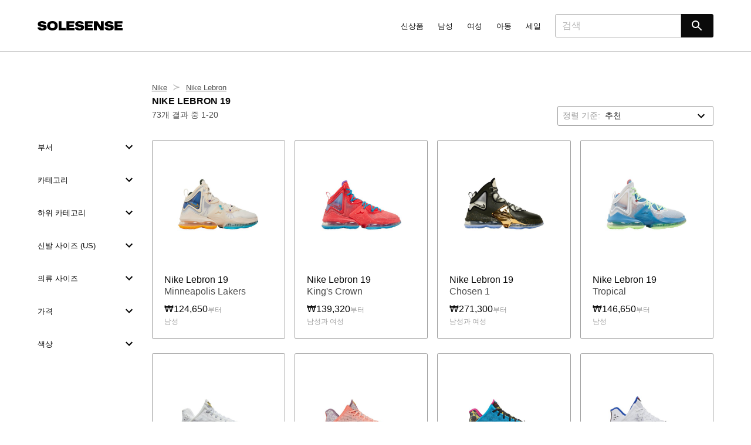

--- FILE ---
content_type: text/html; charset=utf-8
request_url: https://www.solesense.com/ko-kr/explore/nike/lebron-19/
body_size: 21799
content:
<!DOCTYPE html>
<html lang="ko-kr" />
	<head><link rel="stylesheet" type="text/css" href="https://assets.solesense.com/site/css/core-20250215205515.min.css" /><meta name="viewport" content="width=device-width, minimum-scale=1, maximum-scale=5, viewport-fit=cover" /><meta name="description" content="Solesense에서 최신 Nike Lebron 19 제품을 찾아보세요. 90개 이상의 매장에서 구매할 수 있는 곳을 찾고 한 곳에서 비교할 수 있습니다." /><meta name="baidu-site-verification" content="code-PByDYDDrcg" /><meta name="facebook-domain-verification" content="owd5y8rzykxlj09scku0bbbh2382dc" /><meta name="google-site-verification" content="pY4CD6DCIiUWs4okmKw-ItmQjb6yT8C7j7KJE8TpRj0" /><meta name="naver-site-verification" content="430fa027a90304e12feee7ed43f7f9bbd28b0d84" /><meta name="sogou_site_verification" content="gbyOUtFrfe" /><meta name="yandex-verification" content="92a9d3de713132d8" /><meta http-equiv="content-language" content="ko-kr"><meta name="twitter:card" content="summary" /><meta name="twitter:creator" content="@solesenseapp" /><meta name="twitter:description" content="Solesense에서 최신 Nike Lebron 19 제품을 찾아보세요. 90개 이상의 매장에서 구매할 수 있는 곳을 찾고 한 곳에서 비교할 수 있습니다." /><meta name="twitter:image" content="https://assets.solesense.com/site/images/logos/solesense/square-black.png" /><meta name="twitter:image:alt" content="Solesense" /><meta name="twitter:site" content="@solesenseapp" /><meta name="twitter:title" content="Nike Lebron 19 | Solesense" /><meta property="fb:app_id" content="3419169288124236" /><meta property="og:description" content="Solesense에서 최신 Nike Lebron 19 제품을 찾아보세요. 90개 이상의 매장에서 구매할 수 있는 곳을 찾고 한 곳에서 비교할 수 있습니다." /><meta property="og:image" content="https://assets.solesense.com/site/images/logos/solesense/square-black.png" /><meta property="og:image:alt" content="Solesense" /><meta property="og:locale" content="ko_KR" /><meta property="og:site_name" content="Solesense" /><meta property="og:title" content="Nike Lebron 19 | Solesense" /><meta property="og:type" content="website" /><meta property="og:url" content="https://www.solesense.com/ko-kr/explore/nike/lebron-19/" /><link rel="canonical" href="https://www.solesense.com/ko-kr/explore/nike/lebron-19/" /><link rel="alternate" hreflang="de-de" href="https://www.solesense.com/de-de/entdecken/nike/lebron-19/" /><link rel="alternate" hreflang="x-default" href="https://www.solesense.com/en/explore/nike/lebron-19/" /><link rel="alternate" hreflang="en" href="https://www.solesense.com/en/explore/nike/lebron-19/" /><link rel="alternate" hreflang="en-au" href="https://www.solesense.com/en-au/explore/nike/lebron-19/" /><link rel="alternate" hreflang="en-ca" href="https://www.solesense.com/en-ca/explore/nike/lebron-19/" /><link rel="alternate" hreflang="en-gb" href="https://www.solesense.com/en-gb/explore/nike/lebron-19/" /><link rel="alternate" hreflang="en-us" href="https://www.solesense.com/en-us/explore/nike/lebron-19/" /><link rel="alternate" hreflang="es" href="https://www.solesense.com/es/explorar/nike/lebron-19/" /><link rel="alternate" hreflang="fr-fr" href="https://www.solesense.com/fr-fr/explorer/nike/lebron-19/" /><link rel="alternate" hreflang="it-it" href="https://www.solesense.com/it-it/esplora/nike/lebron-19/" /><link rel="alternate" hreflang="ja-jp" href="https://www.solesense.com/ja-jp/explore/nike/lebron-19/" /><link rel="alternate" hreflang="ko-kr" href="https://www.solesense.com/ko-kr/explore/nike/lebron-19/" /><link rel="alternate" hreflang="nl-nl" href="https://www.solesense.com/nl-nl/ontdekken/nike/lebron-19/" /><link rel="alternate" hreflang="pl-pl" href="https://www.solesense.com/pl-pl/eksploruj/nike/lebron-19/" /><link rel="alternate" hreflang="zh-hans-cn" href="https://www.solesense.com/zh-hans-cn/explore/nike/lebron-19/" /><link rel="shortcut icon" href="https://assets.solesense.com/site/images/favicons/favicon.ico" /><link rel="icon" sizes="16x16 32x32 64x64" href="https://assets.solesense.com/site/images/favicons/favicon.ico" /><link rel="icon" type="image/png" sizes="196x196" href="https://assets.solesense.com/site/images/favicons/favicon-192.png" /><link rel="icon" type="image/png" sizes="160x160" href="https://assets.solesense.com/site/images/favicons/favicon-160.png" /><link rel="icon" type="image/png" sizes="96x96" href="https://assets.solesense.com/site/images/favicons/favicon-96.png" /><link rel="icon" type="image/png" sizes="64x64" href="https://assets.solesense.com/site/images/favicons/favicon-64.png" /><link rel="icon" type="image/png" sizes="32x32" href="https://assets.solesense.com/site/images/favicons/favicon-32.png" /><link rel="icon" type="image/png" sizes="16x16" href="https://assets.solesense.com/site/images/favicons/favicon-16.png" /><link rel="apple-touch-icon" href="https://assets.solesense.com/site/images/favicons/favicon-57.png" /><link rel="apple-touch-icon" sizes="114x114" href="https://assets.solesense.com/site/images/favicons/favicon-114.png" /><link rel="apple-touch-icon" sizes="72x72" href="https://assets.solesense.com/site/images/favicons/favicon-72.png" /><link rel="apple-touch-icon" sizes="144x144" href="https://assets.solesense.com/site/images/favicons/favicon-144.png" /><link rel="apple-touch-icon" sizes="60x60" href="https://assets.solesense.com/site/images/favicons/favicon-60.png" /><link rel="apple-touch-icon" sizes="120x120" href="https://assets.solesense.com/site/images/favicons/favicon-120.png" /><link rel="apple-touch-icon" sizes="76x76" href="https://assets.solesense.com/site/images/favicons/favicon-76.png" /><link rel="apple-touch-icon" sizes="152x152" href="https://assets.solesense.com/site/images/favicons/favicon-152.png" /><link rel="apple-touch-icon" sizes="180x180" href="https://assets.solesense.com/site/images/favicons/favicon-180.png" /><meta name="msapplication-TileColor" content="#FFFFFF" /><meta name="msapplication-TileImage" content="https://assets.solesense.com/site/images/favicons/favicon-144.png" /><meta name="msapplication-config" content="https://assets.solesense.com/site/images/favicons/browserconfig.xml" /><title>Nike Lebron 19 | Solesense</title></head><body class="preload"><nav aria-label="메인 네비게이션" class="nav navbar is-spaced" role="navigation"><div class="container"><div class="navbar-brand"><a class="navbar-item" href="/ko-kr/"><svg id="svg" alt="Solesense" class="nav__logo" xmlns="http://www.w3.org/2000/svg" xmlns:xlink="http://www.w3.org/1999/xlink" width="145" viewBox="0, 0, 400,44.08515225006737"><title> Solesense </title><g id="svgg"><path id="path0" d="M66.236 0.163 C 52.172 1.535,44.110 10.428,44.950 23.642 C 45.769 36.538,54.979 44.083,69.900 44.084 C 84.507 44.085,93.817 36.460,94.641 23.819 C 95.662 8.160,83.981 -1.567,66.236 0.163 M17.300 0.265 C 6.293 1.414,0.305 6.991,1.081 15.369 C 1.770 22.802,6.565 25.713,21.126 27.541 C 27.726 28.369,28.621 28.783,28.757 31.068 C 28.889 33.283,27.189 34.488,23.471 34.815 C 20.019 35.118,16.897 34.361,15.423 32.864 C 14.693 32.122,14.345 31.372,14.066 29.938 L 14.008 29.642 7.004 29.642 L 0.000 29.642 0.001 30.477 C 0.012 39.501,10.376 45.094,25.012 43.974 C 37.110 43.049,43.354 37.668,42.678 28.751 C 42.081 20.866,37.639 17.943,23.719 16.277 C 15.898 15.340,14.942 14.936,14.942 12.565 C 14.942 10.383,17.022 9.216,20.911 9.216 C 24.773 9.216,26.888 10.370,27.424 12.773 L 27.545 13.312 34.374 13.340 L 41.203 13.367 41.131 12.693 C 40.437 6.205,35.122 1.708,26.624 0.419 C 24.720 0.130,19.428 0.043,17.300 0.265 M194.233 0.181 C 182.269 1.054,175.764 7.234,177.147 16.411 C 177.900 21.405,181.264 24.303,188.359 26.071 C 190.776 26.673,193.140 27.058,198.724 27.755 C 203.638 28.369,204.702 29.006,204.702 31.328 C 204.702 33.098,203.180 34.327,200.539 34.689 C 194.583 35.505,190.030 33.450,190.030 29.945 L 190.030 29.642 182.955 29.642 L 175.880 29.642 175.954 30.562 C 176.642 39.032,183.767 43.757,196.296 44.052 C 212.488 44.432,220.832 37.673,218.276 26.246 C 216.947 20.305,212.201 17.763,199.675 16.283 C 192.046 15.381,190.892 14.904,190.892 12.653 C 190.892 10.391,192.937 9.217,196.874 9.217 C 200.750 9.217,202.884 10.396,203.405 12.824 L 203.521 13.366 210.361 13.366 L 217.202 13.366 217.137 12.961 C 216.540 9.258,215.534 7.235,213.191 5.019 C 209.290 1.329,202.442 -0.418,194.233 0.181 M332.794 0.265 C 321.809 1.412,315.801 7.007,316.576 15.369 C 317.270 22.859,321.967 25.677,336.944 27.589 C 341.336 28.150,342.356 28.380,343.321 29.030 C 344.578 29.877,344.594 32.315,343.349 33.407 C 341.311 35.197,335.373 35.415,332.270 33.815 C 330.664 32.986,329.957 31.975,329.560 29.938 L 329.503 29.642 322.499 29.642 L 315.494 29.642 315.495 30.315 C 315.500 39.508,325.746 45.104,340.507 43.974 C 352.581 43.050,358.849 37.666,358.176 28.796 C 357.573 20.854,353.172 17.948,339.214 16.277 C 331.500 15.353,330.494 14.947,330.463 12.748 C 330.430 10.385,332.412 9.217,336.459 9.216 C 340.317 9.215,342.340 10.360,342.981 12.908 L 343.096 13.366 349.897 13.366 L 356.697 13.366 356.625 12.692 C 355.925 6.143,350.519 1.636,341.849 0.372 C 340.198 0.132,334.696 0.067,332.794 0.265 M99.057 22.096 L 99.057 43.546 115.548 43.546 L 132.040 43.546 132.040 37.995 L 132.040 32.444 122.339 32.444 L 112.638 32.444 112.638 16.545 L 112.638 0.647 105.847 0.647 L 99.057 0.647 99.057 22.096 M135.705 22.096 L 135.705 43.546 154.568 43.546 L 173.430 43.546 173.430 38.211 L 173.430 32.875 161.358 32.875 L 149.286 32.875 149.286 29.911 L 149.286 26.947 159.849 26.947 L 170.412 26.947 170.412 21.989 L 170.412 17.030 159.849 17.030 L 149.286 17.030 149.286 14.120 L 149.286 11.210 161.304 11.210 L 173.323 11.210 173.323 5.928 L 173.323 0.647 154.514 0.647 L 135.705 0.647 135.705 22.096 M222.689 22.096 L 222.689 43.546 241.552 43.546 L 260.415 43.546 260.415 38.211 L 260.415 32.875 248.343 32.875 L 236.271 32.875 236.271 29.911 L 236.271 26.947 246.780 26.947 L 257.289 26.947 257.289 21.989 L 257.289 17.030 246.780 17.030 L 236.271 17.030 236.271 14.120 L 236.271 11.210 248.289 11.210 L 260.307 11.210 260.307 5.928 L 260.307 0.647 241.498 0.647 L 222.689 0.647 222.689 22.096 M265.077 22.069 L 265.104 43.492 271.921 43.520 L 278.739 43.548 278.736 35.867 C 278.734 31.200,278.672 26.558,278.577 24.037 C 278.491 21.754,278.420 19.608,278.418 19.267 C 278.412 17.887,278.206 17.608,287.146 31.097 L 295.392 43.538 303.395 43.542 L 311.399 43.546 311.399 22.096 L 311.399 0.647 304.716 0.647 L 298.033 0.647 298.036 8.003 C 298.037 12.049,298.109 17.591,298.195 20.318 C 298.281 23.045,298.352 25.413,298.354 25.580 C 298.361 26.442,297.953 25.861,289.696 13.258 L 281.470 0.701 273.260 0.673 L 265.049 0.645 265.077 22.069 M362.274 22.096 L 362.274 43.546 381.137 43.546 L 400.000 43.546 400.000 38.211 L 400.000 32.875 387.874 32.875 L 375.748 32.875 375.748 29.911 L 375.748 26.947 386.311 26.947 L 396.874 26.947 396.874 21.989 L 396.874 17.030 386.311 17.030 L 375.748 17.030 375.748 14.120 L 375.748 11.210 387.766 11.210 L 399.784 11.210 399.784 5.928 L 399.784 0.647 381.029 0.647 L 362.274 0.647 362.274 22.096 M72.056 10.787 C 78.025 11.497,80.992 15.232,80.998 22.043 L 81.000 24.737 80.647 26.016 C 79.338 30.740,76.185 33.065,70.665 33.374 C 63.577 33.772,59.162 30.142,58.635 23.484 C 57.927 14.524,63.015 9.711,72.056 10.787 " stroke="none" fill="#000000" fill-rule="evenodd"></path></g></svg></a><span class="overlay__toggle -nav"><a aria-expanded="false" aria-label="메뉴" class="nav__burger navbar-burger burger" id="nav" role="button"><span aria-hidden="true"></span><span aria-hidden="true"></span><span aria-hidden="true"></span></a></span></div><div class="overlay__modal -nav"><div class="overlay__modal-content -nav"><nav aria-label="메인 네비게이션" class="overlay__nav" role="navigation"><div class="container"><div class="navbar-brand"><a class="navbar-item" href="/ko-kr/"><svg id="svg" alt="Solesense" class="nav__logo" xmlns="http://www.w3.org/2000/svg" xmlns:xlink="http://www.w3.org/1999/xlink" width="145" viewBox="0, 0, 400,44.08515225006737"><title> Solesense </title><g id="svgg"><path id="path0" d="M66.236 0.163 C 52.172 1.535,44.110 10.428,44.950 23.642 C 45.769 36.538,54.979 44.083,69.900 44.084 C 84.507 44.085,93.817 36.460,94.641 23.819 C 95.662 8.160,83.981 -1.567,66.236 0.163 M17.300 0.265 C 6.293 1.414,0.305 6.991,1.081 15.369 C 1.770 22.802,6.565 25.713,21.126 27.541 C 27.726 28.369,28.621 28.783,28.757 31.068 C 28.889 33.283,27.189 34.488,23.471 34.815 C 20.019 35.118,16.897 34.361,15.423 32.864 C 14.693 32.122,14.345 31.372,14.066 29.938 L 14.008 29.642 7.004 29.642 L 0.000 29.642 0.001 30.477 C 0.012 39.501,10.376 45.094,25.012 43.974 C 37.110 43.049,43.354 37.668,42.678 28.751 C 42.081 20.866,37.639 17.943,23.719 16.277 C 15.898 15.340,14.942 14.936,14.942 12.565 C 14.942 10.383,17.022 9.216,20.911 9.216 C 24.773 9.216,26.888 10.370,27.424 12.773 L 27.545 13.312 34.374 13.340 L 41.203 13.367 41.131 12.693 C 40.437 6.205,35.122 1.708,26.624 0.419 C 24.720 0.130,19.428 0.043,17.300 0.265 M194.233 0.181 C 182.269 1.054,175.764 7.234,177.147 16.411 C 177.900 21.405,181.264 24.303,188.359 26.071 C 190.776 26.673,193.140 27.058,198.724 27.755 C 203.638 28.369,204.702 29.006,204.702 31.328 C 204.702 33.098,203.180 34.327,200.539 34.689 C 194.583 35.505,190.030 33.450,190.030 29.945 L 190.030 29.642 182.955 29.642 L 175.880 29.642 175.954 30.562 C 176.642 39.032,183.767 43.757,196.296 44.052 C 212.488 44.432,220.832 37.673,218.276 26.246 C 216.947 20.305,212.201 17.763,199.675 16.283 C 192.046 15.381,190.892 14.904,190.892 12.653 C 190.892 10.391,192.937 9.217,196.874 9.217 C 200.750 9.217,202.884 10.396,203.405 12.824 L 203.521 13.366 210.361 13.366 L 217.202 13.366 217.137 12.961 C 216.540 9.258,215.534 7.235,213.191 5.019 C 209.290 1.329,202.442 -0.418,194.233 0.181 M332.794 0.265 C 321.809 1.412,315.801 7.007,316.576 15.369 C 317.270 22.859,321.967 25.677,336.944 27.589 C 341.336 28.150,342.356 28.380,343.321 29.030 C 344.578 29.877,344.594 32.315,343.349 33.407 C 341.311 35.197,335.373 35.415,332.270 33.815 C 330.664 32.986,329.957 31.975,329.560 29.938 L 329.503 29.642 322.499 29.642 L 315.494 29.642 315.495 30.315 C 315.500 39.508,325.746 45.104,340.507 43.974 C 352.581 43.050,358.849 37.666,358.176 28.796 C 357.573 20.854,353.172 17.948,339.214 16.277 C 331.500 15.353,330.494 14.947,330.463 12.748 C 330.430 10.385,332.412 9.217,336.459 9.216 C 340.317 9.215,342.340 10.360,342.981 12.908 L 343.096 13.366 349.897 13.366 L 356.697 13.366 356.625 12.692 C 355.925 6.143,350.519 1.636,341.849 0.372 C 340.198 0.132,334.696 0.067,332.794 0.265 M99.057 22.096 L 99.057 43.546 115.548 43.546 L 132.040 43.546 132.040 37.995 L 132.040 32.444 122.339 32.444 L 112.638 32.444 112.638 16.545 L 112.638 0.647 105.847 0.647 L 99.057 0.647 99.057 22.096 M135.705 22.096 L 135.705 43.546 154.568 43.546 L 173.430 43.546 173.430 38.211 L 173.430 32.875 161.358 32.875 L 149.286 32.875 149.286 29.911 L 149.286 26.947 159.849 26.947 L 170.412 26.947 170.412 21.989 L 170.412 17.030 159.849 17.030 L 149.286 17.030 149.286 14.120 L 149.286 11.210 161.304 11.210 L 173.323 11.210 173.323 5.928 L 173.323 0.647 154.514 0.647 L 135.705 0.647 135.705 22.096 M222.689 22.096 L 222.689 43.546 241.552 43.546 L 260.415 43.546 260.415 38.211 L 260.415 32.875 248.343 32.875 L 236.271 32.875 236.271 29.911 L 236.271 26.947 246.780 26.947 L 257.289 26.947 257.289 21.989 L 257.289 17.030 246.780 17.030 L 236.271 17.030 236.271 14.120 L 236.271 11.210 248.289 11.210 L 260.307 11.210 260.307 5.928 L 260.307 0.647 241.498 0.647 L 222.689 0.647 222.689 22.096 M265.077 22.069 L 265.104 43.492 271.921 43.520 L 278.739 43.548 278.736 35.867 C 278.734 31.200,278.672 26.558,278.577 24.037 C 278.491 21.754,278.420 19.608,278.418 19.267 C 278.412 17.887,278.206 17.608,287.146 31.097 L 295.392 43.538 303.395 43.542 L 311.399 43.546 311.399 22.096 L 311.399 0.647 304.716 0.647 L 298.033 0.647 298.036 8.003 C 298.037 12.049,298.109 17.591,298.195 20.318 C 298.281 23.045,298.352 25.413,298.354 25.580 C 298.361 26.442,297.953 25.861,289.696 13.258 L 281.470 0.701 273.260 0.673 L 265.049 0.645 265.077 22.069 M362.274 22.096 L 362.274 43.546 381.137 43.546 L 400.000 43.546 400.000 38.211 L 400.000 32.875 387.874 32.875 L 375.748 32.875 375.748 29.911 L 375.748 26.947 386.311 26.947 L 396.874 26.947 396.874 21.989 L 396.874 17.030 386.311 17.030 L 375.748 17.030 375.748 14.120 L 375.748 11.210 387.766 11.210 L 399.784 11.210 399.784 5.928 L 399.784 0.647 381.029 0.647 L 362.274 0.647 362.274 22.096 M72.056 10.787 C 78.025 11.497,80.992 15.232,80.998 22.043 L 81.000 24.737 80.647 26.016 C 79.338 30.740,76.185 33.065,70.665 33.374 C 63.577 33.772,59.162 30.142,58.635 23.484 C 57.927 14.524,63.015 9.711,72.056 10.787 " stroke="none" fill="#000000" fill-rule="evenodd"></path></g></svg></a><a aria-expanded="false" aria-label="close" class="overlay__close -nav navbar-burger burger is-active" role="button"><span aria-hidden="true"></span><span aria-hidden="true"></span><span aria-hidden="true"></span></a></div></div></nav><div class="navbar-menu"><div class="navbar-end"><div class="navbar-item has-dropdown is-hoverable is-mega"><a class="nav__item -header navbar-link navbar-item" href="/ko-kr/explore/new-arrivals/"> 신상품 </a><div class="navbar-dropdown"><div class="container"><div class="columns is-variable is-6"><div class="dropdown -nav nav__column column is-2 is-offset-1"><div class="nav__dropdown-trigger dropdown-trigger nav__item -header -no-link navbar-link navbar-item"> 부서 </div><div class="dropdown-menu -nav"><a class="nav__item navbar-item" href="/ko-kr/explore/new-arrivals/men/"> 남성 </a><a class="nav__item navbar-item" href="/ko-kr/explore/new-arrivals/women/"> 여성 </a><a class="nav__item navbar-item" href="/ko-kr/explore/new-arrivals/boys/"> 소년 </a><a class="nav__item navbar-item" href="/ko-kr/explore/new-arrivals/girls/"> 여자 </a><a class="nav__item navbar-item" href="/ko-kr/explore/new-arrivals/baby-toddler/"> 유아 </a></div></div><div class="dropdown -nav nav__column column is-2"><div class="nav__dropdown-trigger dropdown-trigger nav__item -header navbar-link navbar-item"><a class="nav__item" href="/ko-kr/explore/new-arrivals/shoes/"> 신발 </a></div><div class="dropdown-menu -nav"><a class="nav__item navbar-item" href="/ko-kr/explore/new-arrivals/dress-casual-shoes/"> 드레스화 및 캐주얼화 </a><a class="nav__item navbar-item" href="/ko-kr/explore/new-arrivals/boots/"> 부츠 </a><a class="nav__item navbar-item" href="/ko-kr/explore/new-arrivals/sandals/"> 샌들 </a><a class="nav__item navbar-item" href="/ko-kr/explore/new-arrivals/sneakers-athletic-shoes/"> 스니커즈 및 운동화 </a><a class="nav__item navbar-item" href="/ko-kr/explore/new-arrivals/slippers/"> 슬리퍼 </a><a class="nav__item navbar-item" href="/ko-kr/explore/new-arrivals/heels/"> 하이힐 </a><div class="navbar-divider"></div><a class="nav__item navbar-item" href="/ko-kr/explore/new-arrivals/shoes/"> 모든 신발 </a></div></div><div class="dropdown -nav nav__column column is-2"><div class="nav__dropdown-trigger dropdown-trigger nav__item -header navbar-link navbar-item"><a class="nav__item" href="/ko-kr/explore/new-arrivals/clothing/"> 의류 </a></div><div class="dropdown-menu -nav"><a class="nav__item navbar-item" href="/ko-kr/explore/new-arrivals/dresses/"> 드레스 </a><a class="nav__item navbar-item" href="/ko-kr/explore/new-arrivals/pants/"> 바지 </a><a class="nav__item navbar-item" href="/ko-kr/explore/new-arrivals/shirts-tops/"> 셔츠 및 상의 </a><a class="nav__item navbar-item" href="/ko-kr/explore/new-arrivals/underwear-socks/"> 속옷 및 양말 </a><a class="nav__item navbar-item" href="/ko-kr/explore/new-arrivals/shorts/"> 쇼츠 </a><a class="nav__item navbar-item" href="/ko-kr/explore/new-arrivals/swimwear/"> 수영복 </a><a class="nav__item navbar-item" href="/ko-kr/explore/new-arrivals/sweaters/"> 스웨터 </a><a class="nav__item navbar-item" href="/ko-kr/explore/new-arrivals/skirts/"> 스커트 </a><a class="nav__item navbar-item" href="/ko-kr/explore/new-arrivals/jeans/"> 청바지 </a><a class="nav__item navbar-item" href="/ko-kr/explore/new-arrivals/coats-jackets/"> 코트 및 재킷 </a><a class="nav__item navbar-item" href="/ko-kr/explore/new-arrivals/hoodies-sweatshirts/"> 후드티 및 스웨트셔츠 </a><div class="navbar-divider"></div><a class="nav__item navbar-item" href="/ko-kr/explore/new-arrivals/clothing/"> 모든 의류 </a></div></div><div class="dropdown -nav nav__column column is-2"><div class="nav__dropdown-trigger dropdown-trigger nav__item -header navbar-link navbar-item"><a class="nav__item" href="/ko-kr/explore/new-arrivals/accessories/"> 액세서리 </a></div><div class="dropdown-menu -nav"><a class="nav__item navbar-item" href="/ko-kr/explore/new-arrivals/bags/"> 가방 </a><a class="nav__item navbar-item" href="/ko-kr/explore/new-arrivals/hats/"> 모자 </a><a class="nav__item navbar-item" href="/ko-kr/explore/new-arrivals/belts/"> 벨트 </a><a class="nav__item navbar-item" href="/ko-kr/explore/new-arrivals/glasses-sunglasses/"> 안경류 </a><a class="nav__item navbar-item" href="/ko-kr/explore/new-arrivals/watches/"> 워치 </a><a class="nav__item navbar-item" href="/ko-kr/explore/new-arrivals/gloves-scarves/"> 장갑 및 목도리 </a><a class="nav__item navbar-item" href="/ko-kr/explore/new-arrivals/jewelry/"> 주얼리 </a><a class="nav__item navbar-item" href="/ko-kr/explore/new-arrivals/wallets-card-holders/"> 지갑 및 카드 홀더 </a><div class="navbar-divider"></div><a class="nav__item navbar-item" href="/ko-kr/explore/new-arrivals/accessories/"> 모든 액세서리 </a></div></div><div class="dropdown -nav nav__column column is-2"><div class="nav__dropdown-trigger dropdown-trigger nav__item -header -no-link navbar-link navbar-item"> 브랜드 </div><div class="dropdown-menu -nav"><a class="nav__item navbar-item" href="/ko-kr/explore/new-arrivals/adidas/"> adidas </a><a class="nav__item navbar-item" href="/ko-kr/explore/new-arrivals/air-jordan/"> Air Jordan </a><a class="nav__item navbar-item" href="/ko-kr/explore/new-arrivals/asics/"> ASICS </a><a class="nav__item navbar-item" href="/ko-kr/explore/new-arrivals/carhartt-wip/"> Carhartt WIP </a><a class="nav__item navbar-item" href="/ko-kr/explore/new-arrivals/new-balance/"> New Balance </a><a class="nav__item navbar-item" href="/ko-kr/explore/new-arrivals/nike/"> Nike </a><a class="nav__item navbar-item" href="/ko-kr/explore/new-arrivals/stussy/"> Stüssy </a><div class="navbar-divider"></div><a class="nav__item navbar-item" href="/ko-kr/brands/"> 모든 브랜드 </a></div></div></div></div></div></div><div class="navbar-item has-dropdown is-hoverable is-mega"><a class="nav__item -header navbar-link navbar-item" href="/ko-kr/explore/men/"> 남성 </a><div class="navbar-dropdown"><div class="container"><div class="columns is-variable is-6"><div class="dropdown -nav nav__column column is-2"><a class="nav__item -header navbar-link is-arrowless -subheader navbar-item" href="/ko-kr/explore/men/"> 모든 남성 제품 </a><a class="nav__item -header navbar-link is-arrowless -subheader navbar-item" href="/ko-kr/explore/new-arrivals/men/"> 남성 신상품 </a><a class="nav__item -header navbar-link is-arrowless -subheader navbar-item" href="/ko-kr/explore/sale/men/"> 남성 세일 </a><div class="navbar-divider -is-touch-only"></div></div><div class="dropdown -nav nav__column column is-2"><div class="nav__dropdown-trigger dropdown-trigger nav__item -header navbar-link navbar-item"><a class="nav__item" href="/ko-kr/explore/men/shoes/"> 신발 </a></div><div class="dropdown-menu -nav"><a class="nav__item navbar-item" href="/ko-kr/explore/men/dress-casual-shoes/"> 드레스화 및 캐주얼화 </a><a class="nav__item navbar-item" href="/ko-kr/explore/men/boots/"> 부츠 </a><a class="nav__item navbar-item" href="/ko-kr/explore/men/sandals/"> 샌들 </a><a class="nav__item navbar-item" href="/ko-kr/explore/men/sneakers-athletic-shoes/"> 스니커즈 및 운동화 </a><a class="nav__item navbar-item" href="/ko-kr/explore/men/slippers/"> 슬리퍼 </a><div class="navbar-divider"></div><a class="nav__item navbar-item" href="/ko-kr/explore/men/shoes/"> 모든 신발 </a></div></div><div class="dropdown -nav nav__column column is-2"><div class="nav__dropdown-trigger dropdown-trigger nav__item -header navbar-link navbar-item"><a class="nav__item" href="/ko-kr/explore/men/clothing/"> 의류 </a></div><div class="dropdown-menu -nav"><a class="nav__item navbar-item" href="/ko-kr/explore/men/pants/"> 바지 </a><a class="nav__item navbar-item" href="/ko-kr/explore/men/shirts-tops/"> 셔츠 및 상의 </a><a class="nav__item navbar-item" href="/ko-kr/explore/men/underwear-socks/"> 속옷 및 양말 </a><a class="nav__item navbar-item" href="/ko-kr/explore/men/shorts/"> 쇼츠 </a><a class="nav__item navbar-item" href="/ko-kr/explore/men/swimwear/"> 수영복 </a><a class="nav__item navbar-item" href="/ko-kr/explore/men/sweaters/"> 스웨터 </a><a class="nav__item navbar-item" href="/ko-kr/explore/men/jeans/"> 청바지 </a><a class="nav__item navbar-item" href="/ko-kr/explore/men/coats-jackets/"> 코트 및 재킷 </a><a class="nav__item navbar-item" href="/ko-kr/explore/men/hoodies-sweatshirts/"> 후드티 및 스웨트셔츠 </a><div class="navbar-divider"></div><a class="nav__item navbar-item" href="/ko-kr/explore/men/clothing/"> 모든 의류 </a></div></div><div class="dropdown -nav nav__column column is-2"><div class="nav__dropdown-trigger dropdown-trigger nav__item -header navbar-link navbar-item"><a class="nav__item" href="/ko-kr/explore/men/accessories/"> 액세서리 </a></div><div class="dropdown-menu -nav"><a class="nav__item navbar-item" href="/ko-kr/explore/men/bags/"> 가방 </a><a class="nav__item navbar-item" href="/ko-kr/explore/men/hats/"> 모자 </a><a class="nav__item navbar-item" href="/ko-kr/explore/men/belts/"> 벨트 </a><a class="nav__item navbar-item" href="/ko-kr/explore/men/glasses-sunglasses/"> 안경류 </a><a class="nav__item navbar-item" href="/ko-kr/explore/men/watches/"> 워치 </a><a class="nav__item navbar-item" href="/ko-kr/explore/men/gloves-scarves/"> 장갑 및 목도리 </a><a class="nav__item navbar-item" href="/ko-kr/explore/men/jewelry/"> 주얼리 </a><a class="nav__item navbar-item" href="/ko-kr/explore/men/wallets-card-holders/"> 지갑 및 카드 홀더 </a><div class="navbar-divider"></div><a class="nav__item navbar-item" href="/ko-kr/explore/men/accessories/"> 모든 액세서리 </a></div></div><div class="dropdown -nav nav__column column is-2"><div class="nav__dropdown-trigger dropdown-trigger nav__item -header -no-link navbar-link navbar-item"> 브랜드 </div><div class="dropdown-menu -nav"><a class="nav__item navbar-item" href="/ko-kr/explore/men/adidas/"> adidas </a><a class="nav__item navbar-item" href="/ko-kr/explore/men/air-jordan/"> Air Jordan </a><a class="nav__item navbar-item" href="/ko-kr/explore/men/asics/"> ASICS </a><a class="nav__item navbar-item" href="/ko-kr/explore/men/carhartt-wip/"> Carhartt WIP </a><a class="nav__item navbar-item" href="/ko-kr/explore/men/new-balance/"> New Balance </a><a class="nav__item navbar-item" href="/ko-kr/explore/men/nike/"> Nike </a><a class="nav__item navbar-item" href="/ko-kr/explore/men/stussy/"> Stüssy </a><div class="navbar-divider"></div><a class="nav__item navbar-item" href="/ko-kr/brands/"> 모든 브랜드 </a></div></div><div class="dropdown -nav nav__column column is-2"><div class="nav__dropdown-trigger dropdown-trigger nav__item -header -no-link navbar-link navbar-item"> 컬렉션 </div><div class="dropdown-menu -nav"><a class="nav__item navbar-item" href="/ko-kr/explore/men/adidas/gazelle/"> adidas Gazelle </a><a class="nav__item navbar-item" href="/ko-kr/explore/men/adidas/samba/"> adidas Samba </a><a class="nav__item navbar-item" href="/ko-kr/explore/men/air-jordan/1/"> Air Jordan 1 </a><a class="nav__item navbar-item" href="/ko-kr/explore/men/air-jordan/4/"> Air Jordan 4 </a><a class="nav__item navbar-item" href="/ko-kr/explore/men/nike/air-force-1/"> Nike Air Force 1 </a><a class="nav__item navbar-item" href="/ko-kr/explore/men/nike/air-max-1/"> Nike Air Max 1 </a><div class="navbar-divider"></div><a class="nav__item navbar-item" href="/ko-kr/brands/collections/"> 모든 컬렉션 </a></div></div></div></div></div></div><div class="navbar-item has-dropdown is-hoverable is-mega"><a class="nav__item -header navbar-link navbar-item" href="/ko-kr/explore/women/"> 여성 </a><div class="navbar-dropdown"><div class="container"><div class="columns is-variable is-6"><div class="dropdown -nav nav__column column is-2"><a class="nav__item -header navbar-link is-arrowless -subheader navbar-item" href="/ko-kr/explore/women/"> 모든 여성 제품 </a><a class="nav__item -header navbar-link is-arrowless -subheader navbar-item" href="/ko-kr/explore/new-arrivals/women/"> 여성 신상품 </a><a class="nav__item -header navbar-link is-arrowless -subheader navbar-item" href="/ko-kr/explore/sale/women/"> 여성 세일 </a><div class="navbar-divider -is-touch-only"></div></div><div class="dropdown -nav nav__column column is-2"><div class="nav__dropdown-trigger dropdown-trigger nav__item -header navbar-link navbar-item"><a class="nav__item" href="/ko-kr/explore/women/shoes/"> 신발 </a></div><div class="dropdown-menu -nav"><a class="nav__item navbar-item" href="/ko-kr/explore/women/dress-casual-shoes/"> 드레스화 및 캐주얼화 </a><a class="nav__item navbar-item" href="/ko-kr/explore/women/boots/"> 부츠 </a><a class="nav__item navbar-item" href="/ko-kr/explore/women/sandals/"> 샌들 </a><a class="nav__item navbar-item" href="/ko-kr/explore/women/sneakers-athletic-shoes/"> 스니커즈 및 운동화 </a><a class="nav__item navbar-item" href="/ko-kr/explore/women/slippers/"> 슬리퍼 </a><a class="nav__item navbar-item" href="/ko-kr/explore/women/heels/"> 하이힐 </a><div class="navbar-divider"></div><a class="nav__item navbar-item" href="/ko-kr/explore/women/shoes/"> 모든 신발 </a></div></div><div class="dropdown -nav nav__column column is-2"><div class="nav__dropdown-trigger dropdown-trigger nav__item -header navbar-link navbar-item"><a class="nav__item" href="/ko-kr/explore/women/clothing/"> 의류 </a></div><div class="dropdown-menu -nav"><a class="nav__item navbar-item" href="/ko-kr/explore/women/dresses/"> 드레스 </a><a class="nav__item navbar-item" href="/ko-kr/explore/women/pants/"> 바지 </a><a class="nav__item navbar-item" href="/ko-kr/explore/women/shirts-tops/"> 셔츠 및 상의 </a><a class="nav__item navbar-item" href="/ko-kr/explore/women/underwear-socks/"> 속옷 및 양말 </a><a class="nav__item navbar-item" href="/ko-kr/explore/women/shorts/"> 쇼츠 </a><a class="nav__item navbar-item" href="/ko-kr/explore/women/swimwear/"> 수영복 </a><a class="nav__item navbar-item" href="/ko-kr/explore/women/sweaters/"> 스웨터 </a><a class="nav__item navbar-item" href="/ko-kr/explore/women/skirts/"> 스커트 </a><a class="nav__item navbar-item" href="/ko-kr/explore/women/jeans/"> 청바지 </a><a class="nav__item navbar-item" href="/ko-kr/explore/women/coats-jackets/"> 코트 및 재킷 </a><a class="nav__item navbar-item" href="/ko-kr/explore/women/hoodies-sweatshirts/"> 후드티 및 스웨트셔츠 </a><div class="navbar-divider"></div><a class="nav__item navbar-item" href="/ko-kr/explore/women/clothing/"> 모든 의류 </a></div></div><div class="dropdown -nav nav__column column is-2"><div class="nav__dropdown-trigger dropdown-trigger nav__item -header navbar-link navbar-item"><a class="nav__item" href="/ko-kr/explore/women/accessories/"> 액세서리 </a></div><div class="dropdown-menu -nav"><a class="nav__item navbar-item" href="/ko-kr/explore/women/bags/"> 가방 </a><a class="nav__item navbar-item" href="/ko-kr/explore/women/hats/"> 모자 </a><a class="nav__item navbar-item" href="/ko-kr/explore/women/belts/"> 벨트 </a><a class="nav__item navbar-item" href="/ko-kr/explore/women/glasses-sunglasses/"> 안경류 </a><a class="nav__item navbar-item" href="/ko-kr/explore/women/watches/"> 워치 </a><a class="nav__item navbar-item" href="/ko-kr/explore/women/gloves-scarves/"> 장갑 및 목도리 </a><a class="nav__item navbar-item" href="/ko-kr/explore/women/jewelry/"> 주얼리 </a><a class="nav__item navbar-item" href="/ko-kr/explore/women/wallets-card-holders/"> 지갑 및 카드 홀더 </a><div class="navbar-divider"></div><a class="nav__item navbar-item" href="/ko-kr/explore/women/accessories/"> 모든 액세서리 </a></div></div><div class="dropdown -nav nav__column column is-2"><div class="nav__dropdown-trigger dropdown-trigger nav__item -header -no-link navbar-link navbar-item"> 브랜드 </div><div class="dropdown-menu -nav"><a class="nav__item navbar-item" href="/ko-kr/explore/women/adidas/"> adidas </a><a class="nav__item navbar-item" href="/ko-kr/explore/women/air-jordan/"> Air Jordan </a><a class="nav__item navbar-item" href="/ko-kr/explore/women/asics/"> ASICS </a><a class="nav__item navbar-item" href="/ko-kr/explore/women/carhartt-wip/"> Carhartt WIP </a><a class="nav__item navbar-item" href="/ko-kr/explore/women/new-balance/"> New Balance </a><a class="nav__item navbar-item" href="/ko-kr/explore/women/nike/"> Nike </a><a class="nav__item navbar-item" href="/ko-kr/explore/women/stussy/"> Stüssy </a><div class="navbar-divider"></div><a class="nav__item navbar-item" href="/ko-kr/brands/"> 모든 브랜드 </a></div></div><div class="dropdown -nav nav__column column is-2"><div class="nav__dropdown-trigger dropdown-trigger nav__item -header -no-link navbar-link navbar-item"> 컬렉션 </div><div class="dropdown-menu -nav"><a class="nav__item navbar-item" href="/ko-kr/explore/women/adidas/gazelle/"> adidas Gazelle </a><a class="nav__item navbar-item" href="/ko-kr/explore/women/adidas/samba/"> adidas Samba </a><a class="nav__item navbar-item" href="/ko-kr/explore/women/air-jordan/1/"> Air Jordan 1 </a><a class="nav__item navbar-item" href="/ko-kr/explore/women/air-jordan/4/"> Air Jordan 4 </a><a class="nav__item navbar-item" href="/ko-kr/explore/women/nike/air-force-1/"> Nike Air Force 1 </a><a class="nav__item navbar-item" href="/ko-kr/explore/women/nike/air-max-1/"> Nike Air Max 1 </a><div class="navbar-divider"></div><a class="nav__item navbar-item" href="/ko-kr/brands/collections/"> 모든 컬렉션 </a></div></div></div></div></div></div><div class="navbar-item has-dropdown is-hoverable is-mega"><a class="nav__item -header navbar-link navbar-item" href="/ko-kr/explore/kids/"> 아동 </a><div class="navbar-dropdown"><div class="container"><div class="columns is-variable is-6"><div class="dropdown -nav nav__column column is-2"><a class="nav__item -header navbar-link is-arrowless -subheader navbar-item" href="/ko-kr/explore/boys/"> 모든 남아 제품 </a><a class="nav__item -header navbar-link is-arrowless -subheader navbar-item" href="/ko-kr/explore/new-arrivals/boys/"> 남아 신상품 </a><a class="nav__item -header navbar-link is-arrowless -subheader navbar-item" href="/ko-kr/explore/sale/boys/"> 남아 세일 </a><div class="navbar-divider"></div><a class="nav__item -header navbar-link is-arrowless -subheader navbar-item" href="/ko-kr/explore/girls/"> 모든 여아 제품 </a><a class="nav__item -header navbar-link is-arrowless -subheader navbar-item" href="/ko-kr/explore/new-arrivals/girls/"> 여아 신상품 </a><a class="nav__item -header navbar-link is-arrowless -subheader navbar-item" href="/ko-kr/explore/sale/girls/"> 여아 세일 </a><div class="navbar-divider"></div><a class="nav__item -header navbar-link is-arrowless -subheader navbar-item" href="/ko-kr/explore/baby-toddler/"> 모든 유아 제품 </a><a class="nav__item -header navbar-link is-arrowless -subheader navbar-item" href="/ko-kr/explore/new-arrivals/baby-toddler/"> 유아 신상품 </a><a class="nav__item -header navbar-link is-arrowless -subheader navbar-item" href="/ko-kr/explore/sale/baby-toddler/"> 유아 세일 </a><div class="navbar-divider"></div><a class="nav__item -header navbar-link is-arrowless -subheader navbar-item" href="/ko-kr/explore/kids/"> 모든 아동용 제품 </a><a class="nav__item -header navbar-link is-arrowless -subheader navbar-item" href="/ko-kr/explore/new-arrivals/kids/"> 아동 신상품 </a><a class="nav__item -header navbar-link is-arrowless -subheader navbar-item" href="/ko-kr/explore/sale/kids/"> 아동 세일 </a><div class="navbar-divider -is-touch-only"></div></div><div class="dropdown -nav nav__column column is-2"><div class="nav__dropdown-trigger dropdown-trigger nav__item -header navbar-link navbar-item"><a class="nav__item" href="/ko-kr/explore/kids/shoes/"> 신발 </a></div><div class="dropdown-menu -nav"><a class="nav__item navbar-item" href="/ko-kr/explore/kids/dress-casual-shoes/"> 드레스화 및 캐주얼화 </a><a class="nav__item navbar-item" href="/ko-kr/explore/kids/boots/"> 부츠 </a><a class="nav__item navbar-item" href="/ko-kr/explore/kids/sandals/"> 샌들 </a><a class="nav__item navbar-item" href="/ko-kr/explore/kids/sneakers-athletic-shoes/"> 스니커즈 및 운동화 </a><a class="nav__item navbar-item" href="/ko-kr/explore/kids/slippers/"> 슬리퍼 </a><div class="navbar-divider"></div><a class="nav__item navbar-item" href="/ko-kr/explore/boys/shoes/"> 남아 신발 </a><a class="nav__item navbar-item" href="/ko-kr/explore/girls/shoes/"> 여아 신발 </a><a class="nav__item navbar-item" href="/ko-kr/explore/baby-toddler/shoes/"> 유아 신발 </a><a class="nav__item navbar-item" href="/ko-kr/explore/kids/shoes/"> 모든 신발 </a></div></div><div class="dropdown -nav nav__column column is-2"><div class="nav__dropdown-trigger dropdown-trigger nav__item -header navbar-link navbar-item"><a class="nav__item" href="/ko-kr/explore/kids/clothing/"> 의류 </a></div><div class="dropdown-menu -nav"><a class="nav__item navbar-item" href="/ko-kr/explore/kids/dresses/"> 드레스 </a><a class="nav__item navbar-item" href="/ko-kr/explore/kids/pants/"> 바지 </a><a class="nav__item navbar-item" href="/ko-kr/explore/kids/shirts-tops/"> 셔츠 및 상의 </a><a class="nav__item navbar-item" href="/ko-kr/explore/kids/underwear-socks/"> 속옷 및 양말 </a><a class="nav__item navbar-item" href="/ko-kr/explore/kids/shorts/"> 쇼츠 </a><a class="nav__item navbar-item" href="/ko-kr/explore/kids/swimwear/"> 수영복 </a><a class="nav__item navbar-item" href="/ko-kr/explore/kids/sweaters/"> 스웨터 </a><a class="nav__item navbar-item" href="/ko-kr/explore/kids/skirts/"> 스커트 </a><a class="nav__item navbar-item" href="/ko-kr/explore/kids/jeans/"> 청바지 </a><a class="nav__item navbar-item" href="/ko-kr/explore/kids/coats-jackets/"> 코트 및 재킷 </a><a class="nav__item navbar-item" href="/ko-kr/explore/kids/hoodies-sweatshirts/"> 후드티 및 스웨트셔츠 </a><div class="navbar-divider"></div><a class="nav__item navbar-item" href="/ko-kr/explore/boys/clothing/"> 남아 의류 </a><a class="nav__item navbar-item" href="/ko-kr/explore/girls/clothing/"> 여아 의류 </a><a class="nav__item navbar-item" href="/ko-kr/explore/baby-toddler/clothing/"> 유아 의류 </a><a class="nav__item navbar-item" href="/ko-kr/explore/kids/clothing/"> 모든 의류 </a></div></div><div class="dropdown -nav nav__column column is-2"><div class="nav__dropdown-trigger dropdown-trigger nav__item -header navbar-link navbar-item"><a class="nav__item" href="/ko-kr/explore/kids/accessories/"> 액세서리 </a></div><div class="dropdown-menu -nav"><a class="nav__item navbar-item" href="/ko-kr/explore/kids/bags/"> 가방 </a><a class="nav__item navbar-item" href="/ko-kr/explore/kids/hats/"> 모자 </a><a class="nav__item navbar-item" href="/ko-kr/explore/kids/belts/"> 벨트 </a><a class="nav__item navbar-item" href="/ko-kr/explore/kids/glasses-sunglasses/"> 안경류 </a><a class="nav__item navbar-item" href="/ko-kr/explore/kids/gloves-scarves/"> 장갑 및 목도리 </a><div class="navbar-divider"></div><a class="nav__item navbar-item" href="/ko-kr/explore/boys/accessories/"> 남아 액세서리 </a><a class="nav__item navbar-item" href="/ko-kr/explore/girls/accessories/"> 여아 액세서리 </a><a class="nav__item navbar-item" href="/ko-kr/explore/baby-toddler/accessories/"> 유아 액세서리 </a><a class="nav__item navbar-item" href="/ko-kr/explore/kids/accessories/"> 모든 액세서리 </a></div></div><div class="dropdown -nav nav__column column is-2"><div class="nav__dropdown-trigger dropdown-trigger nav__item -header -no-link navbar-link navbar-item"> 브랜드 </div><div class="dropdown-menu -nav"><a class="nav__item navbar-item" href="/ko-kr/explore/kids/adidas/"> adidas </a><a class="nav__item navbar-item" href="/ko-kr/explore/kids/air-jordan/"> Air Jordan </a><a class="nav__item navbar-item" href="/ko-kr/explore/kids/asics/"> ASICS </a><a class="nav__item navbar-item" href="/ko-kr/explore/kids/carhartt-wip/"> Carhartt WIP </a><a class="nav__item navbar-item" href="/ko-kr/explore/kids/new-balance/"> New Balance </a><a class="nav__item navbar-item" href="/ko-kr/explore/kids/nike/"> Nike </a><a class="nav__item navbar-item" href="/ko-kr/explore/kids/stussy/"> Stüssy </a><div class="navbar-divider"></div><a class="nav__item navbar-item" href="/ko-kr/brands/"> 모든 브랜드 </a></div></div><div class="dropdown -nav nav__column column is-2"><div class="nav__dropdown-trigger dropdown-trigger nav__item -header -no-link navbar-link navbar-item"> 컬렉션 </div><div class="dropdown-menu -nav"><a class="nav__item navbar-item" href="/ko-kr/explore/kids/adidas/gazelle/"> adidas Gazelle </a><a class="nav__item navbar-item" href="/ko-kr/explore/kids/adidas/samba/"> adidas Samba </a><a class="nav__item navbar-item" href="/ko-kr/explore/kids/air-jordan/1/"> Air Jordan 1 </a><a class="nav__item navbar-item" href="/ko-kr/explore/kids/air-jordan/4/"> Air Jordan 4 </a><a class="nav__item navbar-item" href="/ko-kr/explore/kids/nike/air-force-1/"> Nike Air Force 1 </a><a class="nav__item navbar-item" href="/ko-kr/explore/kids/nike/air-max-1/"> Nike Air Max 1 </a><div class="navbar-divider"></div><a class="nav__item navbar-item" href="/ko-kr/brands/collections/"> 모든 컬렉션 </a></div></div></div></div></div></div><div class="navbar-item has-dropdown is-hoverable is-mega"><a class="nav__item -header navbar-link navbar-item" href="/ko-kr/explore/sale/"> 세일 </a><div class="navbar-dropdown"><div class="container"><div class="columns is-variable is-6"><div class="dropdown -nav nav__column column is-2 is-offset-1"><div class="nav__dropdown-trigger dropdown-trigger nav__item -header -no-link navbar-link navbar-item"> 부서 </div><div class="dropdown-menu -nav"><a class="nav__item navbar-item" href="/ko-kr/explore/sale/men/"> 남성 </a><a class="nav__item navbar-item" href="/ko-kr/explore/sale/women/"> 여성 </a><a class="nav__item navbar-item" href="/ko-kr/explore/sale/boys/"> 소년 </a><a class="nav__item navbar-item" href="/ko-kr/explore/sale/girls/"> 여자 </a><a class="nav__item navbar-item" href="/ko-kr/explore/sale/baby-toddler/"> 유아 </a></div></div><div class="dropdown -nav nav__column column is-2"><div class="nav__dropdown-trigger dropdown-trigger nav__item -header navbar-link navbar-item"><a class="nav__item" href="/ko-kr/explore/sale/shoes/"> 신발 </a></div><div class="dropdown-menu -nav"><a class="nav__item navbar-item" href="/ko-kr/explore/sale/dress-casual-shoes/"> 드레스화 및 캐주얼화 </a><a class="nav__item navbar-item" href="/ko-kr/explore/sale/boots/"> 부츠 </a><a class="nav__item navbar-item" href="/ko-kr/explore/sale/sandals/"> 샌들 </a><a class="nav__item navbar-item" href="/ko-kr/explore/sale/sneakers-athletic-shoes/"> 스니커즈 및 운동화 </a><a class="nav__item navbar-item" href="/ko-kr/explore/sale/slippers/"> 슬리퍼 </a><a class="nav__item navbar-item" href="/ko-kr/explore/sale/heels/"> 하이힐 </a><div class="navbar-divider"></div><a class="nav__item navbar-item" href="/ko-kr/explore/sale/shoes/"> 모든 신발 </a></div></div><div class="dropdown -nav nav__column column is-2"><div class="nav__dropdown-trigger dropdown-trigger nav__item -header navbar-link navbar-item"><a class="nav__item" href="/ko-kr/explore/sale/clothing/"> 의류 </a></div><div class="dropdown-menu -nav"><a class="nav__item navbar-item" href="/ko-kr/explore/sale/dresses/"> 드레스 </a><a class="nav__item navbar-item" href="/ko-kr/explore/sale/pants/"> 바지 </a><a class="nav__item navbar-item" href="/ko-kr/explore/sale/shirts-tops/"> 셔츠 및 상의 </a><a class="nav__item navbar-item" href="/ko-kr/explore/sale/underwear-socks/"> 속옷 및 양말 </a><a class="nav__item navbar-item" href="/ko-kr/explore/sale/shorts/"> 쇼츠 </a><a class="nav__item navbar-item" href="/ko-kr/explore/sale/swimwear/"> 수영복 </a><a class="nav__item navbar-item" href="/ko-kr/explore/sale/sweaters/"> 스웨터 </a><a class="nav__item navbar-item" href="/ko-kr/explore/sale/skirts/"> 스커트 </a><a class="nav__item navbar-item" href="/ko-kr/explore/sale/jeans/"> 청바지 </a><a class="nav__item navbar-item" href="/ko-kr/explore/sale/coats-jackets/"> 코트 및 재킷 </a><a class="nav__item navbar-item" href="/ko-kr/explore/sale/hoodies-sweatshirts/"> 후드티 및 스웨트셔츠 </a><div class="navbar-divider"></div><a class="nav__item navbar-item" href="/ko-kr/explore/sale/clothing/"> 모든 의류 </a></div></div><div class="dropdown -nav nav__column column is-2"><div class="nav__dropdown-trigger dropdown-trigger nav__item -header navbar-link navbar-item"><a class="nav__item" href="/ko-kr/explore/sale/accessories/"> 액세서리 </a></div><div class="dropdown-menu -nav"><a class="nav__item navbar-item" href="/ko-kr/explore/sale/bags/"> 가방 </a><a class="nav__item navbar-item" href="/ko-kr/explore/sale/hats/"> 모자 </a><a class="nav__item navbar-item" href="/ko-kr/explore/sale/belts/"> 벨트 </a><a class="nav__item navbar-item" href="/ko-kr/explore/sale/glasses-sunglasses/"> 안경류 </a><a class="nav__item navbar-item" href="/ko-kr/explore/sale/watches/"> 워치 </a><a class="nav__item navbar-item" href="/ko-kr/explore/sale/gloves-scarves/"> 장갑 및 목도리 </a><a class="nav__item navbar-item" href="/ko-kr/explore/sale/jewelry/"> 주얼리 </a><a class="nav__item navbar-item" href="/ko-kr/explore/sale/wallets-card-holders/"> 지갑 및 카드 홀더 </a><div class="navbar-divider"></div><a class="nav__item navbar-item" href="/ko-kr/explore/sale/accessories/"> 모든 액세서리 </a></div></div><div class="dropdown -nav nav__column column is-2"><div class="nav__dropdown-trigger dropdown-trigger nav__item -header -no-link navbar-link navbar-item"> 브랜드 </div><div class="dropdown-menu -nav"><a class="nav__item navbar-item" href="/ko-kr/explore/sale/adidas/"> adidas </a><a class="nav__item navbar-item" href="/ko-kr/explore/sale/air-jordan/"> Air Jordan </a><a class="nav__item navbar-item" href="/ko-kr/explore/sale/asics/"> ASICS </a><a class="nav__item navbar-item" href="/ko-kr/explore/sale/carhartt-wip/"> Carhartt WIP </a><a class="nav__item navbar-item" href="/ko-kr/explore/sale/new-balance/"> New Balance </a><a class="nav__item navbar-item" href="/ko-kr/explore/sale/nike/"> Nike </a><a class="nav__item navbar-item" href="/ko-kr/explore/sale/stussy/"> Stüssy </a><div class="navbar-divider"></div><a class="nav__item navbar-item" href="/ko-kr/brands/"> 모든 브랜드 </a></div></div></div></div></div></div><div class="nav__search navbar-item"><form action="/explore/" class="autocomplete search" method="get"><div class="field has-addons"><p class="control is-expanded"><input autocomplete="off" class="nav__input input" id="search" name="q" placeholder="검색" type="text"></p><p class="control"><button class="button__submit button"><span class="icon"><svg fill="white" xmlns="http://www.w3.org/2000/svg" width="24" height="24" viewBox="0 0 24 24"><title> 검색 아이콘 </title><path d="M15.5 14h-.79l-.28-.27C15.41 12.59 16 11.11 16 9.5 16 5.91 13.09 3 9.5 3S3 5.91 3 9.5 5.91 16 9.5 16c1.61 0 3.09-.59 4.23-1.57l.27.28v.79l5 4.99L20.49 19l-4.99-5zm-6 0C7.01 14 5 11.99 5 9.5S7.01 5 9.5 5 14 7.01 14 9.5 11.99 14 9.5 14z"/><path d="M0 0h24v24H0z" fill="none"/></svg></span></button></p></div></form></div></div></div></div></div></div></nav><section class="section"><div class="container"><div class="columns is-mobile is-multiline is-variable is-1-mobile is-2-tablet"><div class="search__result-text-column column is-12-touch is-10-desktop is-offset-2-desktop"><nav aria-label="사이트 이동 경로" class="search__breadcrumb breadcrumb has-succeeds-separator"><ul><li><a href="/ko-kr/explore/nike/"> Nike </a></li><li><a href="/ko-kr/explore/nike/lebron/"> Nike Lebron </a></li></ul></nav><h1 class="search__result-text"> Nike Lebron 19 </h1></div><div class="search__result-count-column column is-12-mobile is-two-fifths-tablet is-4-desktop is-offset-2-desktop is-one-fifth-fullhd"><div class="search__result-count is-size-7-mobile"> 73개 결과 중 1-20 </div></div><div class="search__sort-column column is-two-fifths-tablet is-offset-one-fifth-tablet is-4-desktop is-offset-2-desktop is-3-widescreen is-offset-3-widescreen"><div class="search__sort-dropdown dropdown"><div class="search__sort-dropdown-trigger dropdown-trigger"><div class="search__sort"><span class="search__sort-by-text"> 정렬 기준<span class="search__sort-by-hidden-mobile">:&nbsp;</span></span><span class="search__sort-text"> 추천 </span><img alt="드롭 다운 화살표" class="dropdown-icon -sort" src="https://assets.solesense.com/site/images/icons/arrow-dropdown-black.svg"></div></div><div class="search__sort-dropdown-menu dropdown-menu"><div class="search__sort-dropdown-content dropdown-content"><a href="?sort=featured" rel="nofollow"><div class="search__sort-dropdown-item -selected dropdown-item"><div class="level is-mobile"><div class="level-left"> 추천 </div><div class="level-right"><img alt="검은색 체크 표시" class="no-select" src="https://assets.solesense.com/site/images/icons/check-black.svg"></div></div></div></a><a href="?sort=release_date" rel="nofollow"><div class="search__sort-dropdown-item dropdown-item"><div class="level is-mobile"><div class="level-left"> 출시일 </div></div></div></a><a href="?sort=price_asc" rel="nofollow"><div class="search__sort-dropdown-item dropdown-item"><div class="level is-mobile"><div class="level-left"> 낮은 가격순 </div></div></div></a><a href="?sort=price_desc" rel="nofollow"><div class="search__sort-dropdown-item dropdown-item"><div class="level is-mobile"><div class="level-left"> 높은 가격순 </div></div></div></a></div></div></div></div><div class="search__filters-column column is-half-mobile is-12-tablet is-2-desktop"><div class="overlay__toggle -filter"> 필터 </div><div class="overlay__modal -filter"><div class="overlay__modal-content"><nav aria-label="메인 네비게이션" class="overlay__nav nav navbar is-spaced" role="navigation"><div class="container"><div class="navbar-brand"><a class="navbar-item" href="/"><img alt="Solesense" class="nav__logo" src="https://assets.solesense.com/site/images/logos/solesense/main.svg"></a><a aria-expanded="false" aria-label="close" class="overlay__close -filter navbar-burger burger is-active" role="button"><span aria-hidden="true"></span><span aria-hidden="true"></span><span aria-hidden="true"></span></a></div></div></nav><form action="/explore/" class="overlay__form search" method="get"><input class="is-hidden" name="q" type="text"><div class="search__filter"><div class="search__filter-label level is-mobile"><div class="level-left"><div class="level-item"> 부서 </div></div><div class="level-right"><div class="search__dropdown-icon-wrapper level-item"><img alt="드롭 다운 화살표" class="dropdown-icon" src="https://assets.solesense.com/site/images/icons/arrow-dropdown-black.svg"></div></div></div><div class="search__filter-content"><div class="search__filter-values -full-width -no-scroll "><div class="search__filter-input-wrapper -full-width -bordered -margin-top " ><input class="search__filter-checkbox" name="department" type="checkbox" value="men" ><label class="search__filter-text"> 남성 </label></div><div class="search__filter-input-wrapper -full-width -bordered -margin-top " ><input class="search__filter-checkbox" name="department" type="checkbox" value="women" ><label class="search__filter-text"> 여성 </label></div><div class="search__filter-input-wrapper -full-width -bordered -margin-top " ><input class="search__filter-checkbox" name="department" type="checkbox" value="boys" ><label class="search__filter-text"> 소년 </label></div><div class="search__filter-input-wrapper -full-width -bordered -margin-top " ><input class="search__filter-checkbox" name="department" type="checkbox" value="girls" ><label class="search__filter-text"> 여자 </label></div><div class="search__filter-input-wrapper -full-width -bordered -margin-top " ><input class="search__filter-checkbox" name="department" type="checkbox" value="baby-toddler" ><label class="search__filter-text"> 유아 </label></div></div></div></div><div class="search__filter"><div class="search__filter-label level is-mobile"><div class="level-left"><div class="level-item"> 카테고리 </div></div><div class="level-right"><div class="search__dropdown-icon-wrapper level-item"><img alt="드롭 다운 화살표" class="dropdown-icon" src="https://assets.solesense.com/site/images/icons/arrow-dropdown-black.svg"></div></div></div><div class="search__filter-content"><div class="search__filter-values -full-width -no-scroll "><div class="search__filter-input-wrapper -full-width -bordered -margin-top " ><input class="search__filter-checkbox" name="category" type="checkbox" value="shoes" ><label class="search__filter-text"> 신발 </label></div><div class="search__filter-input-wrapper -full-width -bordered -margin-top " ><input class="search__filter-checkbox" name="category" type="checkbox" value="clothing" ><label class="search__filter-text"> 의류 </label></div><div class="search__filter-input-wrapper -full-width -bordered -margin-top " ><input class="search__filter-checkbox" name="category" type="checkbox" value="accessories" ><label class="search__filter-text"> 액세서리 </label></div></div></div></div><div class="search__filter"><div class="search__filter-label level is-mobile"><div class="level-left"><div class="level-item"> 하위 카테고리 </div></div><div class="level-right"><div class="search__dropdown-icon-wrapper level-item"><img alt="드롭 다운 화살표" class="dropdown-icon" src="https://assets.solesense.com/site/images/icons/arrow-dropdown-black.svg"></div></div></div><div class="search__filter-content"><input class="search__filter-search input" id="subcategory-filter" placeholder="하위 카테고리 필터링" type="text"><div class="search__filter-values -scrollbar -scroll "><div class="search__filter-input-wrapper -bordered -margin-bottom " ><input class="search__filter-checkbox" name="subcategory" type="checkbox" value="bags" ><label class="search__filter-text"> 가방 </label></div><div class="search__filter-input-wrapper -bordered -margin-bottom " ><input class="search__filter-checkbox" name="subcategory" type="checkbox" value="dresses" ><label class="search__filter-text"> 드레스 </label></div><div class="search__filter-input-wrapper -bordered -margin-bottom " ><input class="search__filter-checkbox" name="subcategory" type="checkbox" value="dress-casual-shoes" ><label class="search__filter-text"> 드레스화 및 캐주얼화 </label></div><div class="search__filter-input-wrapper -bordered -margin-bottom " ><input class="search__filter-checkbox" name="subcategory" type="checkbox" value="hats" ><label class="search__filter-text"> 모자 </label></div><div class="search__filter-input-wrapper -bordered -margin-bottom " ><input class="search__filter-checkbox" name="subcategory" type="checkbox" value="pants" ><label class="search__filter-text"> 바지 </label></div><div class="search__filter-input-wrapper -bordered -margin-bottom " ><input class="search__filter-checkbox" name="subcategory" type="checkbox" value="belts" ><label class="search__filter-text"> 벨트 </label></div><div class="search__filter-input-wrapper -bordered -margin-bottom " ><input class="search__filter-checkbox" name="subcategory" type="checkbox" value="boots" ><label class="search__filter-text"> 부츠 </label></div><div class="search__filter-input-wrapper -bordered -margin-bottom " ><input class="search__filter-checkbox" name="subcategory" type="checkbox" value="sandals" ><label class="search__filter-text"> 샌들 </label></div><div class="search__filter-input-wrapper -bordered -margin-bottom " ><input class="search__filter-checkbox" name="subcategory" type="checkbox" value="shirts-tops" ><label class="search__filter-text"> 셔츠 및 상의 </label></div><div class="search__filter-input-wrapper -bordered -margin-bottom " ><input class="search__filter-checkbox" name="subcategory" type="checkbox" value="underwear-socks" ><label class="search__filter-text"> 속옷 및 양말 </label></div><div class="search__filter-input-wrapper -bordered -margin-bottom " ><input class="search__filter-checkbox" name="subcategory" type="checkbox" value="shorts" ><label class="search__filter-text"> 쇼츠 </label></div><div class="search__filter-input-wrapper -bordered -margin-bottom " ><input class="search__filter-checkbox" name="subcategory" type="checkbox" value="swimwear" ><label class="search__filter-text"> 수영복 </label></div><div class="search__filter-input-wrapper -bordered -margin-bottom " ><input class="search__filter-checkbox" name="subcategory" type="checkbox" value="sneakers-athletic-shoes" ><label class="search__filter-text"> 스니커즈 및 운동화 </label></div><div class="search__filter-input-wrapper -bordered -margin-bottom " ><input class="search__filter-checkbox" name="subcategory" type="checkbox" value="sweaters" ><label class="search__filter-text"> 스웨터 </label></div><div class="search__filter-input-wrapper -bordered -margin-bottom " ><input class="search__filter-checkbox" name="subcategory" type="checkbox" value="skirts" ><label class="search__filter-text"> 스커트 </label></div><div class="search__filter-input-wrapper -bordered -margin-bottom " ><input class="search__filter-checkbox" name="subcategory" type="checkbox" value="slippers" ><label class="search__filter-text"> 슬리퍼 </label></div><div class="search__filter-input-wrapper -bordered -margin-bottom " ><input class="search__filter-checkbox" name="subcategory" type="checkbox" value="glasses-sunglasses" ><label class="search__filter-text"> 안경류 </label></div><div class="search__filter-input-wrapper -bordered -margin-bottom " ><input class="search__filter-checkbox" name="subcategory" type="checkbox" value="watches" ><label class="search__filter-text"> 워치 </label></div><div class="search__filter-input-wrapper -bordered -margin-bottom " ><input class="search__filter-checkbox" name="subcategory" type="checkbox" value="gloves-scarves" ><label class="search__filter-text"> 장갑 및 목도리 </label></div><div class="search__filter-input-wrapper -bordered -margin-bottom " ><input class="search__filter-checkbox" name="subcategory" type="checkbox" value="jewelry" ><label class="search__filter-text"> 주얼리 </label></div><div class="search__filter-input-wrapper -bordered -margin-bottom " ><input class="search__filter-checkbox" name="subcategory" type="checkbox" value="wallets-card-holders" ><label class="search__filter-text"> 지갑 및 카드 홀더 </label></div><div class="search__filter-input-wrapper -bordered -margin-bottom " ><input class="search__filter-checkbox" name="subcategory" type="checkbox" value="jeans" ><label class="search__filter-text"> 청바지 </label></div><div class="search__filter-input-wrapper -bordered -margin-bottom " ><input class="search__filter-checkbox" name="subcategory" type="checkbox" value="coats-jackets" ><label class="search__filter-text"> 코트 및 재킷 </label></div><div class="search__filter-input-wrapper -bordered -margin-bottom " ><input class="search__filter-checkbox" name="subcategory" type="checkbox" value="heels" ><label class="search__filter-text"> 하이힐 </label></div><div class="search__filter-input-wrapper -bordered -margin-top " ><input class="search__filter-checkbox" name="subcategory" type="checkbox" value="hoodies-sweatshirts" ><label class="search__filter-text"> 후드티 및 스웨트셔츠 </label></div></div></div></div><div class="search__filter"><div class="search__filter-label level is-mobile"><div class="level-left"><div class="level-item"> 신발 사이즈 <span class="search__size-label"> &nbsp;(US) </span></div></div><div class="level-right"><div class="search__dropdown-icon-wrapper level-item"><img alt="드롭 다운 화살표" class="dropdown-icon" src="https://assets.solesense.com/site/images/icons/arrow-dropdown-black.svg"></div></div></div><div class="search__filter-content"><div class="search__size-filter-department-wrapper -shoes"><div class="search__size-filter-department -shoes -selected" data-system="US_M"> 남성 </div><div class="search__size-filter-department -shoes" data-system="US_W"> 여성 </div><div class="search__size-filter-department -shoes" data-system="US_Y"> 아동 </div></div><div class="search__filter-values -size -shoes -no-scroll "><div class="search__filter-input-wrapper -size -shoes -hidden " data-system="EU_M"><input class="search__filter-checkbox" name="size" type="checkbox" value="shoes-EU_M__36" ><label class="search__filter-text"> 36 </label></div><div class="search__filter-input-wrapper -size -shoes -hidden " data-system="EU_M"><input class="search__filter-checkbox" name="size" type="checkbox" value="shoes-EU_M__36.5" ><label class="search__filter-text"> 36.5 </label></div><div class="search__filter-input-wrapper -size -shoes -hidden " data-system="EU_M"><input class="search__filter-checkbox" name="size" type="checkbox" value="shoes-EU_M__36_⅔" ><label class="search__filter-text"> 36 ⅔ </label></div><div class="search__filter-input-wrapper -size -shoes -hidden " data-system="EU_M"><input class="search__filter-checkbox" name="size" type="checkbox" value="shoes-EU_M__37" ><label class="search__filter-text"> 37 </label></div><div class="search__filter-input-wrapper -size -shoes -hidden " data-system="EU_M"><input class="search__filter-checkbox" name="size" type="checkbox" value="shoes-EU_M__37_⅓" ><label class="search__filter-text"> 37 ⅓ </label></div><div class="search__filter-input-wrapper -size -shoes -hidden " data-system="EU_M"><input class="search__filter-checkbox" name="size" type="checkbox" value="shoes-EU_M__37.5" ><label class="search__filter-text"> 37.5 </label></div><div class="search__filter-input-wrapper -size -shoes -hidden " data-system="EU_M"><input class="search__filter-checkbox" name="size" type="checkbox" value="shoes-EU_M__38" ><label class="search__filter-text"> 38 </label></div><div class="search__filter-input-wrapper -size -shoes -hidden " data-system="EU_M"><input class="search__filter-checkbox" name="size" type="checkbox" value="shoes-EU_M__38.5" ><label class="search__filter-text"> 38.5 </label></div><div class="search__filter-input-wrapper -size -shoes -hidden " data-system="EU_M"><input class="search__filter-checkbox" name="size" type="checkbox" value="shoes-EU_M__38_⅔" ><label class="search__filter-text"> 38 ⅔ </label></div><div class="search__filter-input-wrapper -size -shoes -hidden " data-system="EU_M"><input class="search__filter-checkbox" name="size" type="checkbox" value="shoes-EU_M__39" ><label class="search__filter-text"> 39 </label></div><div class="search__filter-input-wrapper -size -shoes -hidden " data-system="EU_M"><input class="search__filter-checkbox" name="size" type="checkbox" value="shoes-EU_M__39_⅓" ><label class="search__filter-text"> 39 ⅓ </label></div><div class="search__filter-input-wrapper -size -shoes -hidden " data-system="EU_M"><input class="search__filter-checkbox" name="size" type="checkbox" value="shoes-EU_M__39.5" ><label class="search__filter-text"> 39.5 </label></div><div class="search__filter-input-wrapper -size -shoes -hidden " data-system="EU_M"><input class="search__filter-checkbox" name="size" type="checkbox" value="shoes-EU_M__40" ><label class="search__filter-text"> 40 </label></div><div class="search__filter-input-wrapper -size -shoes -hidden " data-system="EU_M"><input class="search__filter-checkbox" name="size" type="checkbox" value="shoes-EU_M__40.5" ><label class="search__filter-text"> 40.5 </label></div><div class="search__filter-input-wrapper -size -shoes -hidden " data-system="EU_M"><input class="search__filter-checkbox" name="size" type="checkbox" value="shoes-EU_M__40_⅔" ><label class="search__filter-text"> 40 ⅔ </label></div><div class="search__filter-input-wrapper -size -shoes -hidden " data-system="EU_M"><input class="search__filter-checkbox" name="size" type="checkbox" value="shoes-EU_M__41" ><label class="search__filter-text"> 41 </label></div><div class="search__filter-input-wrapper -size -shoes -hidden " data-system="EU_M"><input class="search__filter-checkbox" name="size" type="checkbox" value="shoes-EU_M__41_⅓" ><label class="search__filter-text"> 41 ⅓ </label></div><div class="search__filter-input-wrapper -size -shoes -hidden " data-system="EU_M"><input class="search__filter-checkbox" name="size" type="checkbox" value="shoes-EU_M__41.5" ><label class="search__filter-text"> 41.5 </label></div><div class="search__filter-input-wrapper -size -shoes -hidden " data-system="EU_M"><input class="search__filter-checkbox" name="size" type="checkbox" value="shoes-EU_M__42" ><label class="search__filter-text"> 42 </label></div><div class="search__filter-input-wrapper -size -shoes -hidden " data-system="EU_M"><input class="search__filter-checkbox" name="size" type="checkbox" value="shoes-EU_M__42.5" ><label class="search__filter-text"> 42.5 </label></div><div class="search__filter-input-wrapper -size -shoes -hidden " data-system="EU_M"><input class="search__filter-checkbox" name="size" type="checkbox" value="shoes-EU_M__42_⅔" ><label class="search__filter-text"> 42 ⅔ </label></div><div class="search__filter-input-wrapper -size -shoes -hidden " data-system="EU_M"><input class="search__filter-checkbox" name="size" type="checkbox" value="shoes-EU_M__43" ><label class="search__filter-text"> 43 </label></div><div class="search__filter-input-wrapper -size -shoes -hidden " data-system="EU_M"><input class="search__filter-checkbox" name="size" type="checkbox" value="shoes-EU_M__43_⅓" ><label class="search__filter-text"> 43 ⅓ </label></div><div class="search__filter-input-wrapper -size -shoes -hidden " data-system="EU_M"><input class="search__filter-checkbox" name="size" type="checkbox" value="shoes-EU_M__43.5" ><label class="search__filter-text"> 43.5 </label></div><div class="search__filter-input-wrapper -size -shoes -hidden " data-system="EU_M"><input class="search__filter-checkbox" name="size" type="checkbox" value="shoes-EU_M__44" ><label class="search__filter-text"> 44 </label></div><div class="search__filter-input-wrapper -size -shoes -hidden " data-system="EU_M"><input class="search__filter-checkbox" name="size" type="checkbox" value="shoes-EU_M__44.5" ><label class="search__filter-text"> 44.5 </label></div><div class="search__filter-input-wrapper -size -shoes -hidden " data-system="EU_M"><input class="search__filter-checkbox" name="size" type="checkbox" value="shoes-EU_M__44_⅔" ><label class="search__filter-text"> 44 ⅔ </label></div><div class="search__filter-input-wrapper -size -shoes -hidden " data-system="EU_M"><input class="search__filter-checkbox" name="size" type="checkbox" value="shoes-EU_M__45" ><label class="search__filter-text"> 45 </label></div><div class="search__filter-input-wrapper -size -shoes -hidden " data-system="EU_M"><input class="search__filter-checkbox" name="size" type="checkbox" value="shoes-EU_M__45_⅓" ><label class="search__filter-text"> 45 ⅓ </label></div><div class="search__filter-input-wrapper -size -shoes -hidden " data-system="EU_M"><input class="search__filter-checkbox" name="size" type="checkbox" value="shoes-EU_M__45.5" ><label class="search__filter-text"> 45.5 </label></div><div class="search__filter-input-wrapper -size -shoes -hidden " data-system="EU_M"><input class="search__filter-checkbox" name="size" type="checkbox" value="shoes-EU_M__46" ><label class="search__filter-text"> 46 </label></div><div class="search__filter-input-wrapper -size -shoes -hidden " data-system="EU_M"><input class="search__filter-checkbox" name="size" type="checkbox" value="shoes-EU_M__46.5" ><label class="search__filter-text"> 46.5 </label></div><div class="search__filter-input-wrapper -size -shoes -hidden " data-system="EU_M"><input class="search__filter-checkbox" name="size" type="checkbox" value="shoes-EU_M__46_⅔" ><label class="search__filter-text"> 46 ⅔ </label></div><div class="search__filter-input-wrapper -size -shoes -hidden " data-system="EU_M"><input class="search__filter-checkbox" name="size" type="checkbox" value="shoes-EU_M__47" ><label class="search__filter-text"> 47 </label></div><div class="search__filter-input-wrapper -size -shoes -hidden " data-system="EU_M"><input class="search__filter-checkbox" name="size" type="checkbox" value="shoes-EU_M__47_⅓" ><label class="search__filter-text"> 47 ⅓ </label></div><div class="search__filter-input-wrapper -size -shoes -hidden " data-system="EU_M"><input class="search__filter-checkbox" name="size" type="checkbox" value="shoes-EU_M__47.5" ><label class="search__filter-text"> 47.5 </label></div><div class="search__filter-input-wrapper -size -shoes -hidden " data-system="EU_M"><input class="search__filter-checkbox" name="size" type="checkbox" value="shoes-EU_M__48" ><label class="search__filter-text"> 48 </label></div><div class="search__filter-input-wrapper -size -shoes -hidden " data-system="EU_M"><input class="search__filter-checkbox" name="size" type="checkbox" value="shoes-EU_M__48.5" ><label class="search__filter-text"> 48.5 </label></div><div class="search__filter-input-wrapper -size -shoes -hidden " data-system="EU_M"><input class="search__filter-checkbox" name="size" type="checkbox" value="shoes-EU_M__48_⅔" ><label class="search__filter-text"> 48 ⅔ </label></div><div class="search__filter-input-wrapper -size -shoes -hidden " data-system="EU_M"><input class="search__filter-checkbox" name="size" type="checkbox" value="shoes-EU_M__49" ><label class="search__filter-text"> 49 </label></div><div class="search__filter-input-wrapper -size -shoes -hidden " data-system="EU_M"><input class="search__filter-checkbox" name="size" type="checkbox" value="shoes-EU_M__49_⅓" ><label class="search__filter-text"> 49 ⅓ </label></div><div class="search__filter-input-wrapper -size -shoes -hidden " data-system="EU_M"><input class="search__filter-checkbox" name="size" type="checkbox" value="shoes-EU_M__49.5" ><label class="search__filter-text"> 49.5 </label></div><div class="search__filter-input-wrapper -size -shoes -hidden " data-system="EU_M"><input class="search__filter-checkbox" name="size" type="checkbox" value="shoes-EU_M__50" ><label class="search__filter-text"> 50 </label></div><div class="search__filter-input-wrapper -size -shoes -hidden " data-system="EU_M"><input class="search__filter-checkbox" name="size" type="checkbox" value="shoes-EU_M__50.5" ><label class="search__filter-text"> 50.5 </label></div><div class="search__filter-input-wrapper -size -shoes -hidden " data-system="EU_M"><input class="search__filter-checkbox" name="size" type="checkbox" value="shoes-EU_M__50_⅔" ><label class="search__filter-text"> 50 ⅔ </label></div><div class="search__filter-input-wrapper -size -shoes -hidden " data-system="EU_M"><input class="search__filter-checkbox" name="size" type="checkbox" value="shoes-EU_M__51" ><label class="search__filter-text"> 51 </label></div><div class="search__filter-input-wrapper -size -shoes -hidden " data-system="EU_M"><input class="search__filter-checkbox" name="size" type="checkbox" value="shoes-EU_M__51_⅓" ><label class="search__filter-text"> 51 ⅓ </label></div><div class="search__filter-input-wrapper -size -shoes -hidden " data-system="EU_M"><input class="search__filter-checkbox" name="size" type="checkbox" value="shoes-EU_M__51.5" ><label class="search__filter-text"> 51.5 </label></div><div class="search__filter-input-wrapper -size -shoes -hidden " data-system="EU_M"><input class="search__filter-checkbox" name="size" type="checkbox" value="shoes-EU_M__52" ><label class="search__filter-text"> 52 </label></div><div class="search__filter-input-wrapper -size -shoes -hidden " data-system="EU_M"><input class="search__filter-checkbox" name="size" type="checkbox" value="shoes-EU_M__52.5" ><label class="search__filter-text"> 52.5 </label></div><div class="search__filter-input-wrapper -size -shoes -hidden " data-system="EU_M"><input class="search__filter-checkbox" name="size" type="checkbox" value="shoes-EU_M__52_⅔" ><label class="search__filter-text"> 52 ⅔ </label></div><div class="search__filter-input-wrapper -size -shoes -hidden " data-system="EU_M"><input class="search__filter-checkbox" name="size" type="checkbox" value="shoes-EU_M__53" ><label class="search__filter-text"> 53 </label></div><div class="search__filter-input-wrapper -size -shoes -hidden " data-system="EU_W"><input class="search__filter-checkbox" name="size" type="checkbox" value="shoes-EU_W__32" ><label class="search__filter-text"> 32 </label></div><div class="search__filter-input-wrapper -size -shoes -hidden " data-system="EU_W"><input class="search__filter-checkbox" name="size" type="checkbox" value="shoes-EU_W__32.5" ><label class="search__filter-text"> 32.5 </label></div><div class="search__filter-input-wrapper -size -shoes -hidden " data-system="EU_W"><input class="search__filter-checkbox" name="size" type="checkbox" value="shoes-EU_W__33" ><label class="search__filter-text"> 33 </label></div><div class="search__filter-input-wrapper -size -shoes -hidden " data-system="EU_W"><input class="search__filter-checkbox" name="size" type="checkbox" value="shoes-EU_W__33.5" ><label class="search__filter-text"> 33.5 </label></div><div class="search__filter-input-wrapper -size -shoes -hidden " data-system="EU_W"><input class="search__filter-checkbox" name="size" type="checkbox" value="shoes-EU_W__34" ><label class="search__filter-text"> 34 </label></div><div class="search__filter-input-wrapper -size -shoes -hidden " data-system="EU_W"><input class="search__filter-checkbox" name="size" type="checkbox" value="shoes-EU_W__34.5" ><label class="search__filter-text"> 34.5 </label></div><div class="search__filter-input-wrapper -size -shoes -hidden " data-system="EU_W"><input class="search__filter-checkbox" name="size" type="checkbox" value="shoes-EU_W__35" ><label class="search__filter-text"> 35 </label></div><div class="search__filter-input-wrapper -size -shoes -hidden " data-system="EU_W"><input class="search__filter-checkbox" name="size" type="checkbox" value="shoes-EU_W__35.5" ><label class="search__filter-text"> 35.5 </label></div><div class="search__filter-input-wrapper -size -shoes -hidden " data-system="EU_W"><input class="search__filter-checkbox" name="size" type="checkbox" value="shoes-EU_W__36" ><label class="search__filter-text"> 36 </label></div><div class="search__filter-input-wrapper -size -shoes -hidden " data-system="EU_W"><input class="search__filter-checkbox" name="size" type="checkbox" value="shoes-EU_W__36.5" ><label class="search__filter-text"> 36.5 </label></div><div class="search__filter-input-wrapper -size -shoes -hidden " data-system="EU_W"><input class="search__filter-checkbox" name="size" type="checkbox" value="shoes-EU_W__36_⅔" ><label class="search__filter-text"> 36 ⅔ </label></div><div class="search__filter-input-wrapper -size -shoes -hidden " data-system="EU_W"><input class="search__filter-checkbox" name="size" type="checkbox" value="shoes-EU_W__37" ><label class="search__filter-text"> 37 </label></div><div class="search__filter-input-wrapper -size -shoes -hidden " data-system="EU_W"><input class="search__filter-checkbox" name="size" type="checkbox" value="shoes-EU_W__37_⅓" ><label class="search__filter-text"> 37 ⅓ </label></div><div class="search__filter-input-wrapper -size -shoes -hidden " data-system="EU_W"><input class="search__filter-checkbox" name="size" type="checkbox" value="shoes-EU_W__37.5" ><label class="search__filter-text"> 37.5 </label></div><div class="search__filter-input-wrapper -size -shoes -hidden " data-system="EU_W"><input class="search__filter-checkbox" name="size" type="checkbox" value="shoes-EU_W__38" ><label class="search__filter-text"> 38 </label></div><div class="search__filter-input-wrapper -size -shoes -hidden " data-system="EU_W"><input class="search__filter-checkbox" name="size" type="checkbox" value="shoes-EU_W__38.5" ><label class="search__filter-text"> 38.5 </label></div><div class="search__filter-input-wrapper -size -shoes -hidden " data-system="EU_W"><input class="search__filter-checkbox" name="size" type="checkbox" value="shoes-EU_W__38_⅔" ><label class="search__filter-text"> 38 ⅔ </label></div><div class="search__filter-input-wrapper -size -shoes -hidden " data-system="EU_W"><input class="search__filter-checkbox" name="size" type="checkbox" value="shoes-EU_W__39" ><label class="search__filter-text"> 39 </label></div><div class="search__filter-input-wrapper -size -shoes -hidden " data-system="EU_W"><input class="search__filter-checkbox" name="size" type="checkbox" value="shoes-EU_W__39_⅓" ><label class="search__filter-text"> 39 ⅓ </label></div><div class="search__filter-input-wrapper -size -shoes -hidden " data-system="EU_W"><input class="search__filter-checkbox" name="size" type="checkbox" value="shoes-EU_W__39.5" ><label class="search__filter-text"> 39.5 </label></div><div class="search__filter-input-wrapper -size -shoes -hidden " data-system="EU_W"><input class="search__filter-checkbox" name="size" type="checkbox" value="shoes-EU_W__40" ><label class="search__filter-text"> 40 </label></div><div class="search__filter-input-wrapper -size -shoes -hidden " data-system="EU_W"><input class="search__filter-checkbox" name="size" type="checkbox" value="shoes-EU_W__40.5" ><label class="search__filter-text"> 40.5 </label></div><div class="search__filter-input-wrapper -size -shoes -hidden " data-system="EU_W"><input class="search__filter-checkbox" name="size" type="checkbox" value="shoes-EU_W__40_⅔" ><label class="search__filter-text"> 40 ⅔ </label></div><div class="search__filter-input-wrapper -size -shoes -hidden " data-system="EU_W"><input class="search__filter-checkbox" name="size" type="checkbox" value="shoes-EU_W__41" ><label class="search__filter-text"> 41 </label></div><div class="search__filter-input-wrapper -size -shoes -hidden " data-system="EU_W"><input class="search__filter-checkbox" name="size" type="checkbox" value="shoes-EU_W__41_⅓" ><label class="search__filter-text"> 41 ⅓ </label></div><div class="search__filter-input-wrapper -size -shoes -hidden " data-system="EU_W"><input class="search__filter-checkbox" name="size" type="checkbox" value="shoes-EU_W__41.5" ><label class="search__filter-text"> 41.5 </label></div><div class="search__filter-input-wrapper -size -shoes -hidden " data-system="EU_W"><input class="search__filter-checkbox" name="size" type="checkbox" value="shoes-EU_W__42" ><label class="search__filter-text"> 42 </label></div><div class="search__filter-input-wrapper -size -shoes -hidden " data-system="EU_W"><input class="search__filter-checkbox" name="size" type="checkbox" value="shoes-EU_W__42.5" ><label class="search__filter-text"> 42.5 </label></div><div class="search__filter-input-wrapper -size -shoes -hidden " data-system="EU_W"><input class="search__filter-checkbox" name="size" type="checkbox" value="shoes-EU_W__42_⅔" ><label class="search__filter-text"> 42 ⅔ </label></div><div class="search__filter-input-wrapper -size -shoes -hidden " data-system="EU_W"><input class="search__filter-checkbox" name="size" type="checkbox" value="shoes-EU_W__43" ><label class="search__filter-text"> 43 </label></div><div class="search__filter-input-wrapper -size -shoes -hidden " data-system="EU_W"><input class="search__filter-checkbox" name="size" type="checkbox" value="shoes-EU_W__43_⅓" ><label class="search__filter-text"> 43 ⅓ </label></div><div class="search__filter-input-wrapper -size -shoes -hidden " data-system="EU_W"><input class="search__filter-checkbox" name="size" type="checkbox" value="shoes-EU_W__43.5" ><label class="search__filter-text"> 43.5 </label></div><div class="search__filter-input-wrapper -size -shoes -hidden " data-system="EU_W"><input class="search__filter-checkbox" name="size" type="checkbox" value="shoes-EU_W__44" ><label class="search__filter-text"> 44 </label></div><div class="search__filter-input-wrapper -size -shoes -hidden " data-system="EU_W"><input class="search__filter-checkbox" name="size" type="checkbox" value="shoes-EU_W__44.5" ><label class="search__filter-text"> 44.5 </label></div><div class="search__filter-input-wrapper -size -shoes -hidden " data-system="EU_W"><input class="search__filter-checkbox" name="size" type="checkbox" value="shoes-EU_W__44_⅔" ><label class="search__filter-text"> 44 ⅔ </label></div><div class="search__filter-input-wrapper -size -shoes -hidden " data-system="EU_W"><input class="search__filter-checkbox" name="size" type="checkbox" value="shoes-EU_W__45" ><label class="search__filter-text"> 45 </label></div><div class="search__filter-input-wrapper -size -shoes -hidden " data-system="EU_W"><input class="search__filter-checkbox" name="size" type="checkbox" value="shoes-EU_W__45_⅓" ><label class="search__filter-text"> 45 ⅓ </label></div><div class="search__filter-input-wrapper -size -shoes -hidden " data-system="EU_W"><input class="search__filter-checkbox" name="size" type="checkbox" value="shoes-EU_W__45.5" ><label class="search__filter-text"> 45.5 </label></div><div class="search__filter-input-wrapper -size -shoes -hidden " data-system="EU_W"><input class="search__filter-checkbox" name="size" type="checkbox" value="shoes-EU_W__46" ><label class="search__filter-text"> 46 </label></div><div class="search__filter-input-wrapper -size -shoes -hidden " data-system="EU_W"><input class="search__filter-checkbox" name="size" type="checkbox" value="shoes-EU_W__46.5" ><label class="search__filter-text"> 46.5 </label></div><div class="search__filter-input-wrapper -size -shoes -hidden " data-system="EU_W"><input class="search__filter-checkbox" name="size" type="checkbox" value="shoes-EU_W__46_⅔" ><label class="search__filter-text"> 46 ⅔ </label></div><div class="search__filter-input-wrapper -size -shoes -hidden " data-system="EU_W"><input class="search__filter-checkbox" name="size" type="checkbox" value="shoes-EU_W__47" ><label class="search__filter-text"> 47 </label></div><div class="search__filter-input-wrapper -size -shoes -hidden " data-system="EU_W"><input class="search__filter-checkbox" name="size" type="checkbox" value="shoes-EU_W__47_⅓" ><label class="search__filter-text"> 47 ⅓ </label></div><div class="search__filter-input-wrapper -size -shoes -hidden " data-system="EU_W"><input class="search__filter-checkbox" name="size" type="checkbox" value="shoes-EU_W__47.5" ><label class="search__filter-text"> 47.5 </label></div><div class="search__filter-input-wrapper -size -shoes -hidden " data-system="EU_W"><input class="search__filter-checkbox" name="size" type="checkbox" value="shoes-EU_W__48" ><label class="search__filter-text"> 48 </label></div><div class="search__filter-input-wrapper -size -shoes -hidden " data-system="EU_W"><input class="search__filter-checkbox" name="size" type="checkbox" value="shoes-EU_W__48.5" ><label class="search__filter-text"> 48.5 </label></div><div class="search__filter-input-wrapper -size -shoes -hidden " data-system="EU_W"><input class="search__filter-checkbox" name="size" type="checkbox" value="shoes-EU_W__48_⅔" ><label class="search__filter-text"> 48 ⅔ </label></div><div class="search__filter-input-wrapper -size -shoes -hidden " data-system="EU_W"><input class="search__filter-checkbox" name="size" type="checkbox" value="shoes-EU_W__49" ><label class="search__filter-text"> 49 </label></div><div class="search__filter-input-wrapper -size -shoes -hidden " data-system="EU_W"><input class="search__filter-checkbox" name="size" type="checkbox" value="shoes-EU_W__49_⅓" ><label class="search__filter-text"> 49 ⅓ </label></div><div class="search__filter-input-wrapper -size -shoes -hidden " data-system="EU_W"><input class="search__filter-checkbox" name="size" type="checkbox" value="shoes-EU_W__49.5" ><label class="search__filter-text"> 49.5 </label></div><div class="search__filter-input-wrapper -size -shoes -hidden " data-system="EU_W"><input class="search__filter-checkbox" name="size" type="checkbox" value="shoes-EU_W__50" ><label class="search__filter-text"> 50 </label></div><div class="search__filter-input-wrapper -size -shoes -hidden " data-system="EU_W"><input class="search__filter-checkbox" name="size" type="checkbox" value="shoes-EU_W__50.5" ><label class="search__filter-text"> 50.5 </label></div><div class="search__filter-input-wrapper -size -shoes -hidden " data-system="EU_Y"><input class="search__filter-checkbox" name="size" type="checkbox" value="shoes-EU_Y__15" ><label class="search__filter-text"> 15 </label></div><div class="search__filter-input-wrapper -size -shoes -hidden " data-system="EU_Y"><input class="search__filter-checkbox" name="size" type="checkbox" value="shoes-EU_Y__16" ><label class="search__filter-text"> 16 </label></div><div class="search__filter-input-wrapper -size -shoes -hidden " data-system="EU_Y"><input class="search__filter-checkbox" name="size" type="checkbox" value="shoes-EU_Y__16.5" ><label class="search__filter-text"> 16.5 </label></div><div class="search__filter-input-wrapper -size -shoes -hidden " data-system="EU_Y"><input class="search__filter-checkbox" name="size" type="checkbox" value="shoes-EU_Y__17" ><label class="search__filter-text"> 17 </label></div><div class="search__filter-input-wrapper -size -shoes -hidden " data-system="EU_Y"><input class="search__filter-checkbox" name="size" type="checkbox" value="shoes-EU_Y__17.5" ><label class="search__filter-text"> 17.5 </label></div><div class="search__filter-input-wrapper -size -shoes -hidden " data-system="EU_Y"><input class="search__filter-checkbox" name="size" type="checkbox" value="shoes-EU_Y__18" ><label class="search__filter-text"> 18 </label></div><div class="search__filter-input-wrapper -size -shoes -hidden " data-system="EU_Y"><input class="search__filter-checkbox" name="size" type="checkbox" value="shoes-EU_Y__18.5" ><label class="search__filter-text"> 18.5 </label></div><div class="search__filter-input-wrapper -size -shoes -hidden " data-system="EU_Y"><input class="search__filter-checkbox" name="size" type="checkbox" value="shoes-EU_Y__19" ><label class="search__filter-text"> 19 </label></div><div class="search__filter-input-wrapper -size -shoes -hidden " data-system="EU_Y"><input class="search__filter-checkbox" name="size" type="checkbox" value="shoes-EU_Y__19.5" ><label class="search__filter-text"> 19.5 </label></div><div class="search__filter-input-wrapper -size -shoes -hidden " data-system="EU_Y"><input class="search__filter-checkbox" name="size" type="checkbox" value="shoes-EU_Y__20" ><label class="search__filter-text"> 20 </label></div><div class="search__filter-input-wrapper -size -shoes -hidden " data-system="EU_Y"><input class="search__filter-checkbox" name="size" type="checkbox" value="shoes-EU_Y__20.5" ><label class="search__filter-text"> 20.5 </label></div><div class="search__filter-input-wrapper -size -shoes -hidden " data-system="EU_Y"><input class="search__filter-checkbox" name="size" type="checkbox" value="shoes-EU_Y__21" ><label class="search__filter-text"> 21 </label></div><div class="search__filter-input-wrapper -size -shoes -hidden " data-system="EU_Y"><input class="search__filter-checkbox" name="size" type="checkbox" value="shoes-EU_Y__21.5" ><label class="search__filter-text"> 21.5 </label></div><div class="search__filter-input-wrapper -size -shoes -hidden " data-system="EU_Y"><input class="search__filter-checkbox" name="size" type="checkbox" value="shoes-EU_Y__22" ><label class="search__filter-text"> 22 </label></div><div class="search__filter-input-wrapper -size -shoes -hidden " data-system="EU_Y"><input class="search__filter-checkbox" name="size" type="checkbox" value="shoes-EU_Y__22.5" ><label class="search__filter-text"> 22.5 </label></div><div class="search__filter-input-wrapper -size -shoes -hidden " data-system="EU_Y"><input class="search__filter-checkbox" name="size" type="checkbox" value="shoes-EU_Y__23" ><label class="search__filter-text"> 23 </label></div><div class="search__filter-input-wrapper -size -shoes -hidden " data-system="EU_Y"><input class="search__filter-checkbox" name="size" type="checkbox" value="shoes-EU_Y__23.5" ><label class="search__filter-text"> 23.5 </label></div><div class="search__filter-input-wrapper -size -shoes -hidden " data-system="EU_Y"><input class="search__filter-checkbox" name="size" type="checkbox" value="shoes-EU_Y__24" ><label class="search__filter-text"> 24 </label></div><div class="search__filter-input-wrapper -size -shoes -hidden " data-system="EU_Y"><input class="search__filter-checkbox" name="size" type="checkbox" value="shoes-EU_Y__24.5" ><label class="search__filter-text"> 24.5 </label></div><div class="search__filter-input-wrapper -size -shoes -hidden " data-system="EU_Y"><input class="search__filter-checkbox" name="size" type="checkbox" value="shoes-EU_Y__25" ><label class="search__filter-text"> 25 </label></div><div class="search__filter-input-wrapper -size -shoes -hidden " data-system="EU_Y"><input class="search__filter-checkbox" name="size" type="checkbox" value="shoes-EU_Y__25.5" ><label class="search__filter-text"> 25.5 </label></div><div class="search__filter-input-wrapper -size -shoes -hidden " data-system="EU_Y"><input class="search__filter-checkbox" name="size" type="checkbox" value="shoes-EU_Y__26" ><label class="search__filter-text"> 26 </label></div><div class="search__filter-input-wrapper -size -shoes -hidden " data-system="EU_Y"><input class="search__filter-checkbox" name="size" type="checkbox" value="shoes-EU_Y__26.5" ><label class="search__filter-text"> 26.5 </label></div><div class="search__filter-input-wrapper -size -shoes -hidden " data-system="EU_Y"><input class="search__filter-checkbox" name="size" type="checkbox" value="shoes-EU_Y__27" ><label class="search__filter-text"> 27 </label></div><div class="search__filter-input-wrapper -size -shoes -hidden " data-system="EU_Y"><input class="search__filter-checkbox" name="size" type="checkbox" value="shoes-EU_Y__27.5" ><label class="search__filter-text"> 27.5 </label></div><div class="search__filter-input-wrapper -size -shoes -hidden " data-system="EU_Y"><input class="search__filter-checkbox" name="size" type="checkbox" value="shoes-EU_Y__28" ><label class="search__filter-text"> 28 </label></div><div class="search__filter-input-wrapper -size -shoes -hidden " data-system="EU_Y"><input class="search__filter-checkbox" name="size" type="checkbox" value="shoes-EU_Y__28.5" ><label class="search__filter-text"> 28.5 </label></div><div class="search__filter-input-wrapper -size -shoes -hidden " data-system="EU_Y"><input class="search__filter-checkbox" name="size" type="checkbox" value="shoes-EU_Y__29" ><label class="search__filter-text"> 29 </label></div><div class="search__filter-input-wrapper -size -shoes -hidden " data-system="EU_Y"><input class="search__filter-checkbox" name="size" type="checkbox" value="shoes-EU_Y__29.5" ><label class="search__filter-text"> 29.5 </label></div><div class="search__filter-input-wrapper -size -shoes -hidden " data-system="EU_Y"><input class="search__filter-checkbox" name="size" type="checkbox" value="shoes-EU_Y__30" ><label class="search__filter-text"> 30 </label></div><div class="search__filter-input-wrapper -size -shoes -hidden " data-system="EU_Y"><input class="search__filter-checkbox" name="size" type="checkbox" value="shoes-EU_Y__30.5" ><label class="search__filter-text"> 30.5 </label></div><div class="search__filter-input-wrapper -size -shoes -hidden " data-system="EU_Y"><input class="search__filter-checkbox" name="size" type="checkbox" value="shoes-EU_Y__31" ><label class="search__filter-text"> 31 </label></div><div class="search__filter-input-wrapper -size -shoes -hidden " data-system="EU_Y"><input class="search__filter-checkbox" name="size" type="checkbox" value="shoes-EU_Y__31.5" ><label class="search__filter-text"> 31.5 </label></div><div class="search__filter-input-wrapper -size -shoes -hidden " data-system="EU_Y"><input class="search__filter-checkbox" name="size" type="checkbox" value="shoes-EU_Y__32" ><label class="search__filter-text"> 32 </label></div><div class="search__filter-input-wrapper -size -shoes -hidden " data-system="EU_Y"><input class="search__filter-checkbox" name="size" type="checkbox" value="shoes-EU_Y__32.5" ><label class="search__filter-text"> 32.5 </label></div><div class="search__filter-input-wrapper -size -shoes -hidden " data-system="EU_Y"><input class="search__filter-checkbox" name="size" type="checkbox" value="shoes-EU_Y__33" ><label class="search__filter-text"> 33 </label></div><div class="search__filter-input-wrapper -size -shoes -hidden " data-system="EU_Y"><input class="search__filter-checkbox" name="size" type="checkbox" value="shoes-EU_Y__33.5" ><label class="search__filter-text"> 33.5 </label></div><div class="search__filter-input-wrapper -size -shoes -hidden " data-system="EU_Y"><input class="search__filter-checkbox" name="size" type="checkbox" value="shoes-EU_Y__34" ><label class="search__filter-text"> 34 </label></div><div class="search__filter-input-wrapper -size -shoes -hidden " data-system="EU_Y"><input class="search__filter-checkbox" name="size" type="checkbox" value="shoes-EU_Y__34.5" ><label class="search__filter-text"> 34.5 </label></div><div class="search__filter-input-wrapper -size -shoes -hidden " data-system="EU_Y"><input class="search__filter-checkbox" name="size" type="checkbox" value="shoes-EU_Y__35" ><label class="search__filter-text"> 35 </label></div><div class="search__filter-input-wrapper -size -shoes -hidden " data-system="EU_Y"><input class="search__filter-checkbox" name="size" type="checkbox" value="shoes-EU_Y__35.5" ><label class="search__filter-text"> 35.5 </label></div><div class="search__filter-input-wrapper -size -shoes -hidden " data-system="EU_Y"><input class="search__filter-checkbox" name="size" type="checkbox" value="shoes-EU_Y__36" ><label class="search__filter-text"> 36 </label></div><div class="search__filter-input-wrapper -size -shoes -hidden " data-system="EU_Y"><input class="search__filter-checkbox" name="size" type="checkbox" value="shoes-EU_Y__36.5" ><label class="search__filter-text"> 36.5 </label></div><div class="search__filter-input-wrapper -size -shoes -hidden " data-system="EU_Y"><input class="search__filter-checkbox" name="size" type="checkbox" value="shoes-EU_Y__36_⅔" ><label class="search__filter-text"> 36 ⅔ </label></div><div class="search__filter-input-wrapper -size -shoes -hidden " data-system="EU_Y"><input class="search__filter-checkbox" name="size" type="checkbox" value="shoes-EU_Y__37" ><label class="search__filter-text"> 37 </label></div><div class="search__filter-input-wrapper -size -shoes -hidden " data-system="EU_Y"><input class="search__filter-checkbox" name="size" type="checkbox" value="shoes-EU_Y__37_⅓" ><label class="search__filter-text"> 37 ⅓ </label></div><div class="search__filter-input-wrapper -size -shoes -hidden " data-system="EU_Y"><input class="search__filter-checkbox" name="size" type="checkbox" value="shoes-EU_Y__37.5" ><label class="search__filter-text"> 37.5 </label></div><div class="search__filter-input-wrapper -size -shoes -hidden " data-system="EU_Y"><input class="search__filter-checkbox" name="size" type="checkbox" value="shoes-EU_Y__38" ><label class="search__filter-text"> 38 </label></div><div class="search__filter-input-wrapper -size -shoes -hidden " data-system="EU_Y"><input class="search__filter-checkbox" name="size" type="checkbox" value="shoes-EU_Y__38.5" ><label class="search__filter-text"> 38.5 </label></div><div class="search__filter-input-wrapper -size -shoes -hidden " data-system="EU_Y"><input class="search__filter-checkbox" name="size" type="checkbox" value="shoes-EU_Y__38_⅔" ><label class="search__filter-text"> 38 ⅔ </label></div><div class="search__filter-input-wrapper -size -shoes -hidden " data-system="EU_Y"><input class="search__filter-checkbox" name="size" type="checkbox" value="shoes-EU_Y__39" ><label class="search__filter-text"> 39 </label></div><div class="search__filter-input-wrapper -size -shoes -hidden " data-system="EU_Y"><input class="search__filter-checkbox" name="size" type="checkbox" value="shoes-EU_Y__39_⅓" ><label class="search__filter-text"> 39 ⅓ </label></div><div class="search__filter-input-wrapper -size -shoes -hidden " data-system="UK_M"><input class="search__filter-checkbox" name="size" type="checkbox" value="shoes-UK_M__0.5" ><label class="search__filter-text"> 0.5 </label></div><div class="search__filter-input-wrapper -size -shoes -hidden " data-system="UK_M"><input class="search__filter-checkbox" name="size" type="checkbox" value="shoes-UK_M__1" ><label class="search__filter-text"> 1 </label></div><div class="search__filter-input-wrapper -size -shoes -hidden " data-system="UK_M"><input class="search__filter-checkbox" name="size" type="checkbox" value="shoes-UK_M__1.5" ><label class="search__filter-text"> 1.5 </label></div><div class="search__filter-input-wrapper -size -shoes -hidden " data-system="UK_M"><input class="search__filter-checkbox" name="size" type="checkbox" value="shoes-UK_M__2" ><label class="search__filter-text"> 2 </label></div><div class="search__filter-input-wrapper -size -shoes -hidden " data-system="UK_M"><input class="search__filter-checkbox" name="size" type="checkbox" value="shoes-UK_M__2.5" ><label class="search__filter-text"> 2.5 </label></div><div class="search__filter-input-wrapper -size -shoes -hidden " data-system="UK_M"><input class="search__filter-checkbox" name="size" type="checkbox" value="shoes-UK_M__3" ><label class="search__filter-text"> 3 </label></div><div class="search__filter-input-wrapper -size -shoes -hidden " data-system="UK_M"><input class="search__filter-checkbox" name="size" type="checkbox" value="shoes-UK_M__3.5" ><label class="search__filter-text"> 3.5 </label></div><div class="search__filter-input-wrapper -size -shoes -hidden " data-system="UK_M"><input class="search__filter-checkbox" name="size" type="checkbox" value="shoes-UK_M__4" ><label class="search__filter-text"> 4 </label></div><div class="search__filter-input-wrapper -size -shoes -hidden " data-system="UK_M"><input class="search__filter-checkbox" name="size" type="checkbox" value="shoes-UK_M__4.5" ><label class="search__filter-text"> 4.5 </label></div><div class="search__filter-input-wrapper -size -shoes -hidden " data-system="UK_M"><input class="search__filter-checkbox" name="size" type="checkbox" value="shoes-UK_M__5" ><label class="search__filter-text"> 5 </label></div><div class="search__filter-input-wrapper -size -shoes -hidden " data-system="UK_M"><input class="search__filter-checkbox" name="size" type="checkbox" value="shoes-UK_M__5.5" ><label class="search__filter-text"> 5.5 </label></div><div class="search__filter-input-wrapper -size -shoes -hidden " data-system="UK_M"><input class="search__filter-checkbox" name="size" type="checkbox" value="shoes-UK_M__6" ><label class="search__filter-text"> 6 </label></div><div class="search__filter-input-wrapper -size -shoes -hidden " data-system="UK_M"><input class="search__filter-checkbox" name="size" type="checkbox" value="shoes-UK_M__6.5" ><label class="search__filter-text"> 6.5 </label></div><div class="search__filter-input-wrapper -size -shoes -hidden " data-system="UK_M"><input class="search__filter-checkbox" name="size" type="checkbox" value="shoes-UK_M__7" ><label class="search__filter-text"> 7 </label></div><div class="search__filter-input-wrapper -size -shoes -hidden " data-system="UK_M"><input class="search__filter-checkbox" name="size" type="checkbox" value="shoes-UK_M__7.5" ><label class="search__filter-text"> 7.5 </label></div><div class="search__filter-input-wrapper -size -shoes -hidden " data-system="UK_M"><input class="search__filter-checkbox" name="size" type="checkbox" value="shoes-UK_M__8" ><label class="search__filter-text"> 8 </label></div><div class="search__filter-input-wrapper -size -shoes -hidden " data-system="UK_M"><input class="search__filter-checkbox" name="size" type="checkbox" value="shoes-UK_M__8.5" ><label class="search__filter-text"> 8.5 </label></div><div class="search__filter-input-wrapper -size -shoes -hidden " data-system="UK_M"><input class="search__filter-checkbox" name="size" type="checkbox" value="shoes-UK_M__9" ><label class="search__filter-text"> 9 </label></div><div class="search__filter-input-wrapper -size -shoes -hidden " data-system="UK_M"><input class="search__filter-checkbox" name="size" type="checkbox" value="shoes-UK_M__9.5" ><label class="search__filter-text"> 9.5 </label></div><div class="search__filter-input-wrapper -size -shoes -hidden " data-system="UK_M"><input class="search__filter-checkbox" name="size" type="checkbox" value="shoes-UK_M__10" ><label class="search__filter-text"> 10 </label></div><div class="search__filter-input-wrapper -size -shoes -hidden " data-system="UK_M"><input class="search__filter-checkbox" name="size" type="checkbox" value="shoes-UK_M__10.5" ><label class="search__filter-text"> 10.5 </label></div><div class="search__filter-input-wrapper -size -shoes -hidden " data-system="UK_M"><input class="search__filter-checkbox" name="size" type="checkbox" value="shoes-UK_M__11" ><label class="search__filter-text"> 11 </label></div><div class="search__filter-input-wrapper -size -shoes -hidden " data-system="UK_M"><input class="search__filter-checkbox" name="size" type="checkbox" value="shoes-UK_M__11.5" ><label class="search__filter-text"> 11.5 </label></div><div class="search__filter-input-wrapper -size -shoes -hidden " data-system="UK_M"><input class="search__filter-checkbox" name="size" type="checkbox" value="shoes-UK_M__12" ><label class="search__filter-text"> 12 </label></div><div class="search__filter-input-wrapper -size -shoes -hidden " data-system="UK_M"><input class="search__filter-checkbox" name="size" type="checkbox" value="shoes-UK_M__12.5" ><label class="search__filter-text"> 12.5 </label></div><div class="search__filter-input-wrapper -size -shoes -hidden " data-system="UK_M"><input class="search__filter-checkbox" name="size" type="checkbox" value="shoes-UK_M__13" ><label class="search__filter-text"> 13 </label></div><div class="search__filter-input-wrapper -size -shoes -hidden " data-system="UK_M"><input class="search__filter-checkbox" name="size" type="checkbox" value="shoes-UK_M__13.5" ><label class="search__filter-text"> 13.5 </label></div><div class="search__filter-input-wrapper -size -shoes -hidden " data-system="UK_M"><input class="search__filter-checkbox" name="size" type="checkbox" value="shoes-UK_M__14" ><label class="search__filter-text"> 14 </label></div><div class="search__filter-input-wrapper -size -shoes -hidden " data-system="UK_M"><input class="search__filter-checkbox" name="size" type="checkbox" value="shoes-UK_M__14.5" ><label class="search__filter-text"> 14.5 </label></div><div class="search__filter-input-wrapper -size -shoes -hidden " data-system="UK_M"><input class="search__filter-checkbox" name="size" type="checkbox" value="shoes-UK_M__15" ><label class="search__filter-text"> 15 </label></div><div class="search__filter-input-wrapper -size -shoes -hidden " data-system="UK_M"><input class="search__filter-checkbox" name="size" type="checkbox" value="shoes-UK_M__15.5" ><label class="search__filter-text"> 15.5 </label></div><div class="search__filter-input-wrapper -size -shoes -hidden " data-system="UK_M"><input class="search__filter-checkbox" name="size" type="checkbox" value="shoes-UK_M__16" ><label class="search__filter-text"> 16 </label></div><div class="search__filter-input-wrapper -size -shoes -hidden " data-system="UK_M"><input class="search__filter-checkbox" name="size" type="checkbox" value="shoes-UK_M__16.5" ><label class="search__filter-text"> 16.5 </label></div><div class="search__filter-input-wrapper -size -shoes -hidden " data-system="UK_M"><input class="search__filter-checkbox" name="size" type="checkbox" value="shoes-UK_M__17" ><label class="search__filter-text"> 17 </label></div><div class="search__filter-input-wrapper -size -shoes -hidden " data-system="UK_M"><input class="search__filter-checkbox" name="size" type="checkbox" value="shoes-UK_M__17.5" ><label class="search__filter-text"> 17.5 </label></div><div class="search__filter-input-wrapper -size -shoes -hidden " data-system="UK_M"><input class="search__filter-checkbox" name="size" type="checkbox" value="shoes-UK_M__18" ><label class="search__filter-text"> 18 </label></div><div class="search__filter-input-wrapper -size -shoes -hidden " data-system="UK_M"><input class="search__filter-checkbox" name="size" type="checkbox" value="shoes-UK_M__18.5" ><label class="search__filter-text"> 18.5 </label></div><div class="search__filter-input-wrapper -size -shoes -hidden " data-system="UK_M"><input class="search__filter-checkbox" name="size" type="checkbox" value="shoes-UK_M__19" ><label class="search__filter-text"> 19 </label></div><div class="search__filter-input-wrapper -size -shoes -hidden " data-system="UK_M"><input class="search__filter-checkbox" name="size" type="checkbox" value="shoes-UK_M__20" ><label class="search__filter-text"> 20 </label></div><div class="search__filter-input-wrapper -size -shoes -hidden " data-system="UK_M"><input class="search__filter-checkbox" name="size" type="checkbox" value="shoes-UK_M__21" ><label class="search__filter-text"> 21 </label></div><div class="search__filter-input-wrapper -size -shoes -hidden " data-system="UK_W"><input class="search__filter-checkbox" name="size" type="checkbox" value="shoes-UK_W__0.5" ><label class="search__filter-text"> 0.5 </label></div><div class="search__filter-input-wrapper -size -shoes -hidden " data-system="UK_W"><input class="search__filter-checkbox" name="size" type="checkbox" value="shoes-UK_W__1" ><label class="search__filter-text"> 1 </label></div><div class="search__filter-input-wrapper -size -shoes -hidden " data-system="UK_W"><input class="search__filter-checkbox" name="size" type="checkbox" value="shoes-UK_W__1.5" ><label class="search__filter-text"> 1.5 </label></div><div class="search__filter-input-wrapper -size -shoes -hidden " data-system="UK_W"><input class="search__filter-checkbox" name="size" type="checkbox" value="shoes-UK_W__2" ><label class="search__filter-text"> 2 </label></div><div class="search__filter-input-wrapper -size -shoes -hidden " data-system="UK_W"><input class="search__filter-checkbox" name="size" type="checkbox" value="shoes-UK_W__2.5" ><label class="search__filter-text"> 2.5 </label></div><div class="search__filter-input-wrapper -size -shoes -hidden " data-system="UK_W"><input class="search__filter-checkbox" name="size" type="checkbox" value="shoes-UK_W__3" ><label class="search__filter-text"> 3 </label></div><div class="search__filter-input-wrapper -size -shoes -hidden " data-system="UK_W"><input class="search__filter-checkbox" name="size" type="checkbox" value="shoes-UK_W__3.5" ><label class="search__filter-text"> 3.5 </label></div><div class="search__filter-input-wrapper -size -shoes -hidden " data-system="UK_W"><input class="search__filter-checkbox" name="size" type="checkbox" value="shoes-UK_W__4" ><label class="search__filter-text"> 4 </label></div><div class="search__filter-input-wrapper -size -shoes -hidden " data-system="UK_W"><input class="search__filter-checkbox" name="size" type="checkbox" value="shoes-UK_W__4.5" ><label class="search__filter-text"> 4.5 </label></div><div class="search__filter-input-wrapper -size -shoes -hidden " data-system="UK_W"><input class="search__filter-checkbox" name="size" type="checkbox" value="shoes-UK_W__5" ><label class="search__filter-text"> 5 </label></div><div class="search__filter-input-wrapper -size -shoes -hidden " data-system="UK_W"><input class="search__filter-checkbox" name="size" type="checkbox" value="shoes-UK_W__5.5" ><label class="search__filter-text"> 5.5 </label></div><div class="search__filter-input-wrapper -size -shoes -hidden " data-system="UK_W"><input class="search__filter-checkbox" name="size" type="checkbox" value="shoes-UK_W__6" ><label class="search__filter-text"> 6 </label></div><div class="search__filter-input-wrapper -size -shoes -hidden " data-system="UK_W"><input class="search__filter-checkbox" name="size" type="checkbox" value="shoes-UK_W__6.5" ><label class="search__filter-text"> 6.5 </label></div><div class="search__filter-input-wrapper -size -shoes -hidden " data-system="UK_W"><input class="search__filter-checkbox" name="size" type="checkbox" value="shoes-UK_W__7" ><label class="search__filter-text"> 7 </label></div><div class="search__filter-input-wrapper -size -shoes -hidden " data-system="UK_W"><input class="search__filter-checkbox" name="size" type="checkbox" value="shoes-UK_W__7.5" ><label class="search__filter-text"> 7.5 </label></div><div class="search__filter-input-wrapper -size -shoes -hidden " data-system="UK_W"><input class="search__filter-checkbox" name="size" type="checkbox" value="shoes-UK_W__8" ><label class="search__filter-text"> 8 </label></div><div class="search__filter-input-wrapper -size -shoes -hidden " data-system="UK_W"><input class="search__filter-checkbox" name="size" type="checkbox" value="shoes-UK_W__8.5" ><label class="search__filter-text"> 8.5 </label></div><div class="search__filter-input-wrapper -size -shoes -hidden " data-system="UK_W"><input class="search__filter-checkbox" name="size" type="checkbox" value="shoes-UK_W__9" ><label class="search__filter-text"> 9 </label></div><div class="search__filter-input-wrapper -size -shoes -hidden " data-system="UK_W"><input class="search__filter-checkbox" name="size" type="checkbox" value="shoes-UK_W__9.5" ><label class="search__filter-text"> 9.5 </label></div><div class="search__filter-input-wrapper -size -shoes -hidden " data-system="UK_W"><input class="search__filter-checkbox" name="size" type="checkbox" value="shoes-UK_W__10" ><label class="search__filter-text"> 10 </label></div><div class="search__filter-input-wrapper -size -shoes -hidden " data-system="UK_W"><input class="search__filter-checkbox" name="size" type="checkbox" value="shoes-UK_W__10.5" ><label class="search__filter-text"> 10.5 </label></div><div class="search__filter-input-wrapper -size -shoes -hidden " data-system="UK_W"><input class="search__filter-checkbox" name="size" type="checkbox" value="shoes-UK_W__11" ><label class="search__filter-text"> 11 </label></div><div class="search__filter-input-wrapper -size -shoes -hidden " data-system="UK_W"><input class="search__filter-checkbox" name="size" type="checkbox" value="shoes-UK_W__11.5" ><label class="search__filter-text"> 11.5 </label></div><div class="search__filter-input-wrapper -size -shoes -hidden " data-system="UK_W"><input class="search__filter-checkbox" name="size" type="checkbox" value="shoes-UK_W__12" ><label class="search__filter-text"> 12 </label></div><div class="search__filter-input-wrapper -size -shoes -hidden " data-system="UK_W"><input class="search__filter-checkbox" name="size" type="checkbox" value="shoes-UK_W__12.5" ><label class="search__filter-text"> 12.5 </label></div><div class="search__filter-input-wrapper -size -shoes -hidden " data-system="UK_W"><input class="search__filter-checkbox" name="size" type="checkbox" value="shoes-UK_W__13" ><label class="search__filter-text"> 13 </label></div><div class="search__filter-input-wrapper -size -shoes -hidden " data-system="UK_W"><input class="search__filter-checkbox" name="size" type="checkbox" value="shoes-UK_W__13.5" ><label class="search__filter-text"> 13.5 </label></div><div class="search__filter-input-wrapper -size -shoes -hidden " data-system="UK_W"><input class="search__filter-checkbox" name="size" type="checkbox" value="shoes-UK_W__14" ><label class="search__filter-text"> 14 </label></div><div class="search__filter-input-wrapper -size -shoes -hidden " data-system="UK_W"><input class="search__filter-checkbox" name="size" type="checkbox" value="shoes-UK_W__14.5" ><label class="search__filter-text"> 14.5 </label></div><div class="search__filter-input-wrapper -size -shoes -hidden " data-system="UK_W"><input class="search__filter-checkbox" name="size" type="checkbox" value="shoes-UK_W__15" ><label class="search__filter-text"> 15 </label></div><div class="search__filter-input-wrapper -size -shoes -hidden " data-system="UK_W"><input class="search__filter-checkbox" name="size" type="checkbox" value="shoes-UK_W__15.5" ><label class="search__filter-text"> 15.5 </label></div><div class="search__filter-input-wrapper -size -shoes -hidden " data-system="UK_W"><input class="search__filter-checkbox" name="size" type="checkbox" value="shoes-UK_W__16" ><label class="search__filter-text"> 16 </label></div><div class="search__filter-input-wrapper -size -shoes -hidden " data-system="UK_W"><input class="search__filter-checkbox" name="size" type="checkbox" value="shoes-UK_W__16.5" ><label class="search__filter-text"> 16.5 </label></div><div class="search__filter-input-wrapper -size -shoes -hidden " data-system="UK_W"><input class="search__filter-checkbox" name="size" type="checkbox" value="shoes-UK_W__17" ><label class="search__filter-text"> 17 </label></div><div class="search__filter-input-wrapper -size -shoes -hidden " data-system="UK_W"><input class="search__filter-checkbox" name="size" type="checkbox" value="shoes-UK_W__17.5" ><label class="search__filter-text"> 17.5 </label></div><div class="search__filter-input-wrapper -size -shoes -hidden " data-system="UK_W"><input class="search__filter-checkbox" name="size" type="checkbox" value="shoes-UK_W__18" ><label class="search__filter-text"> 18 </label></div><div class="search__filter-input-wrapper -size -shoes -hidden " data-system="UK_W"><input class="search__filter-checkbox" name="size" type="checkbox" value="shoes-UK_W__18.5" ><label class="search__filter-text"> 18.5 </label></div><div class="search__filter-input-wrapper -size -shoes -hidden " data-system="UK_W"><input class="search__filter-checkbox" name="size" type="checkbox" value="shoes-UK_W__19" ><label class="search__filter-text"> 19 </label></div><div class="search__filter-input-wrapper -size -shoes -hidden " data-system="UK_W"><input class="search__filter-checkbox" name="size" type="checkbox" value="shoes-UK_W__20" ><label class="search__filter-text"> 20 </label></div><div class="search__filter-input-wrapper -size -shoes -hidden " data-system="UK_W"><input class="search__filter-checkbox" name="size" type="checkbox" value="shoes-UK_W__21" ><label class="search__filter-text"> 21 </label></div><div class="search__filter-input-wrapper -size -shoes -hidden " data-system="UK_Y"><input class="search__filter-checkbox" name="size" type="checkbox" value="shoes-UK_Y__0C" ><label class="search__filter-text"> 0C </label></div><div class="search__filter-input-wrapper -size -shoes -hidden " data-system="UK_Y"><input class="search__filter-checkbox" name="size" type="checkbox" value="shoes-UK_Y__1C" ><label class="search__filter-text"> 1C </label></div><div class="search__filter-input-wrapper -size -shoes -hidden " data-system="UK_Y"><input class="search__filter-checkbox" name="size" type="checkbox" value="shoes-UK_Y__1.5C" ><label class="search__filter-text"> 1.5C </label></div><div class="search__filter-input-wrapper -size -shoes -hidden " data-system="UK_Y"><input class="search__filter-checkbox" name="size" type="checkbox" value="shoes-UK_Y__2C" ><label class="search__filter-text"> 2C </label></div><div class="search__filter-input-wrapper -size -shoes -hidden " data-system="UK_Y"><input class="search__filter-checkbox" name="size" type="checkbox" value="shoes-UK_Y__2.5C" ><label class="search__filter-text"> 2.5C </label></div><div class="search__filter-input-wrapper -size -shoes -hidden " data-system="UK_Y"><input class="search__filter-checkbox" name="size" type="checkbox" value="shoes-UK_Y__3C" ><label class="search__filter-text"> 3C </label></div><div class="search__filter-input-wrapper -size -shoes -hidden " data-system="UK_Y"><input class="search__filter-checkbox" name="size" type="checkbox" value="shoes-UK_Y__3.5C" ><label class="search__filter-text"> 3.5C </label></div><div class="search__filter-input-wrapper -size -shoes -hidden " data-system="UK_Y"><input class="search__filter-checkbox" name="size" type="checkbox" value="shoes-UK_Y__4C" ><label class="search__filter-text"> 4C </label></div><div class="search__filter-input-wrapper -size -shoes -hidden " data-system="UK_Y"><input class="search__filter-checkbox" name="size" type="checkbox" value="shoes-UK_Y__4.5C" ><label class="search__filter-text"> 4.5C </label></div><div class="search__filter-input-wrapper -size -shoes -hidden " data-system="UK_Y"><input class="search__filter-checkbox" name="size" type="checkbox" value="shoes-UK_Y__5C" ><label class="search__filter-text"> 5C </label></div><div class="search__filter-input-wrapper -size -shoes -hidden " data-system="UK_Y"><input class="search__filter-checkbox" name="size" type="checkbox" value="shoes-UK_Y__5.5C" ><label class="search__filter-text"> 5.5C </label></div><div class="search__filter-input-wrapper -size -shoes -hidden " data-system="UK_Y"><input class="search__filter-checkbox" name="size" type="checkbox" value="shoes-UK_Y__6C" ><label class="search__filter-text"> 6C </label></div><div class="search__filter-input-wrapper -size -shoes -hidden " data-system="UK_Y"><input class="search__filter-checkbox" name="size" type="checkbox" value="shoes-UK_Y__6.5C" ><label class="search__filter-text"> 6.5C </label></div><div class="search__filter-input-wrapper -size -shoes -hidden " data-system="UK_Y"><input class="search__filter-checkbox" name="size" type="checkbox" value="shoes-UK_Y__7C" ><label class="search__filter-text"> 7C </label></div><div class="search__filter-input-wrapper -size -shoes -hidden " data-system="UK_Y"><input class="search__filter-checkbox" name="size" type="checkbox" value="shoes-UK_Y__7.5C" ><label class="search__filter-text"> 7.5C </label></div><div class="search__filter-input-wrapper -size -shoes -hidden " data-system="UK_Y"><input class="search__filter-checkbox" name="size" type="checkbox" value="shoes-UK_Y__8C" ><label class="search__filter-text"> 8C </label></div><div class="search__filter-input-wrapper -size -shoes -hidden " data-system="UK_Y"><input class="search__filter-checkbox" name="size" type="checkbox" value="shoes-UK_Y__8.5C" ><label class="search__filter-text"> 8.5C </label></div><div class="search__filter-input-wrapper -size -shoes -hidden " data-system="UK_Y"><input class="search__filter-checkbox" name="size" type="checkbox" value="shoes-UK_Y__9C" ><label class="search__filter-text"> 9C </label></div><div class="search__filter-input-wrapper -size -shoes -hidden " data-system="UK_Y"><input class="search__filter-checkbox" name="size" type="checkbox" value="shoes-UK_Y__9.5C" ><label class="search__filter-text"> 9.5C </label></div><div class="search__filter-input-wrapper -size -shoes -hidden " data-system="UK_Y"><input class="search__filter-checkbox" name="size" type="checkbox" value="shoes-UK_Y__10C" ><label class="search__filter-text"> 10C </label></div><div class="search__filter-input-wrapper -size -shoes -hidden " data-system="UK_Y"><input class="search__filter-checkbox" name="size" type="checkbox" value="shoes-UK_Y__10.5C" ><label class="search__filter-text"> 10.5C </label></div><div class="search__filter-input-wrapper -size -shoes -hidden " data-system="UK_Y"><input class="search__filter-checkbox" name="size" type="checkbox" value="shoes-UK_Y__11C" ><label class="search__filter-text"> 11C </label></div><div class="search__filter-input-wrapper -size -shoes -hidden " data-system="UK_Y"><input class="search__filter-checkbox" name="size" type="checkbox" value="shoes-UK_Y__11.5C" ><label class="search__filter-text"> 11.5C </label></div><div class="search__filter-input-wrapper -size -shoes -hidden " data-system="UK_Y"><input class="search__filter-checkbox" name="size" type="checkbox" value="shoes-UK_Y__12C" ><label class="search__filter-text"> 12C </label></div><div class="search__filter-input-wrapper -size -shoes -hidden " data-system="UK_Y"><input class="search__filter-checkbox" name="size" type="checkbox" value="shoes-UK_Y__12.5C" ><label class="search__filter-text"> 12.5C </label></div><div class="search__filter-input-wrapper -size -shoes -hidden " data-system="UK_Y"><input class="search__filter-checkbox" name="size" type="checkbox" value="shoes-UK_Y__13C" ><label class="search__filter-text"> 13C </label></div><div class="search__filter-input-wrapper -size -shoes -hidden " data-system="UK_Y"><input class="search__filter-checkbox" name="size" type="checkbox" value="shoes-UK_Y__13.5C" ><label class="search__filter-text"> 13.5C </label></div><div class="search__filter-input-wrapper -size -shoes -hidden " data-system="UK_Y"><input class="search__filter-checkbox" name="size" type="checkbox" value="shoes-UK_Y__1" ><label class="search__filter-text"> 1 </label></div><div class="search__filter-input-wrapper -size -shoes -hidden " data-system="UK_Y"><input class="search__filter-checkbox" name="size" type="checkbox" value="shoes-UK_Y__1.5" ><label class="search__filter-text"> 1.5 </label></div><div class="search__filter-input-wrapper -size -shoes -hidden " data-system="UK_Y"><input class="search__filter-checkbox" name="size" type="checkbox" value="shoes-UK_Y__2" ><label class="search__filter-text"> 2 </label></div><div class="search__filter-input-wrapper -size -shoes -hidden " data-system="UK_Y"><input class="search__filter-checkbox" name="size" type="checkbox" value="shoes-UK_Y__2.5" ><label class="search__filter-text"> 2.5 </label></div><div class="search__filter-input-wrapper -size -shoes -hidden " data-system="UK_Y"><input class="search__filter-checkbox" name="size" type="checkbox" value="shoes-UK_Y__3" ><label class="search__filter-text"> 3 </label></div><div class="search__filter-input-wrapper -size -shoes -hidden " data-system="UK_Y"><input class="search__filter-checkbox" name="size" type="checkbox" value="shoes-UK_Y__3.5" ><label class="search__filter-text"> 3.5 </label></div><div class="search__filter-input-wrapper -size -shoes -hidden " data-system="UK_Y"><input class="search__filter-checkbox" name="size" type="checkbox" value="shoes-UK_Y__4" ><label class="search__filter-text"> 4 </label></div><div class="search__filter-input-wrapper -size -shoes -hidden " data-system="UK_Y"><input class="search__filter-checkbox" name="size" type="checkbox" value="shoes-UK_Y__4.5" ><label class="search__filter-text"> 4.5 </label></div><div class="search__filter-input-wrapper -size -shoes -hidden " data-system="UK_Y"><input class="search__filter-checkbox" name="size" type="checkbox" value="shoes-UK_Y__5" ><label class="search__filter-text"> 5 </label></div><div class="search__filter-input-wrapper -size -shoes -hidden " data-system="UK_Y"><input class="search__filter-checkbox" name="size" type="checkbox" value="shoes-UK_Y__5.5" ><label class="search__filter-text"> 5.5 </label></div><div class="search__filter-input-wrapper -size -shoes -hidden " data-system="UK_Y"><input class="search__filter-checkbox" name="size" type="checkbox" value="shoes-UK_Y__6" ><label class="search__filter-text"> 6 </label></div><div class="search__filter-input-wrapper -size -shoes -hidden " data-system="UK_Y"><input class="search__filter-checkbox" name="size" type="checkbox" value="shoes-UK_Y__6.5" ><label class="search__filter-text"> 6.5 </label></div><div class="search__filter-input-wrapper -size -shoes -hidden " data-system="UK_Y"><input class="search__filter-checkbox" name="size" type="checkbox" value="shoes-UK_Y__7" ><label class="search__filter-text"> 7 </label></div><div class="search__filter-input-wrapper -size -shoes " data-system="US_M"><input class="search__filter-checkbox" name="size" type="checkbox" value="shoes-US_M__1" ><label class="search__filter-text"> 1 </label></div><div class="search__filter-input-wrapper -size -shoes " data-system="US_M"><input class="search__filter-checkbox" name="size" type="checkbox" value="shoes-US_M__1.5" ><label class="search__filter-text"> 1.5 </label></div><div class="search__filter-input-wrapper -size -shoes " data-system="US_M"><input class="search__filter-checkbox" name="size" type="checkbox" value="shoes-US_M__2" ><label class="search__filter-text"> 2 </label></div><div class="search__filter-input-wrapper -size -shoes " data-system="US_M"><input class="search__filter-checkbox" name="size" type="checkbox" value="shoes-US_M__2.5" ><label class="search__filter-text"> 2.5 </label></div><div class="search__filter-input-wrapper -size -shoes " data-system="US_M"><input class="search__filter-checkbox" name="size" type="checkbox" value="shoes-US_M__3" ><label class="search__filter-text"> 3 </label></div><div class="search__filter-input-wrapper -size -shoes " data-system="US_M"><input class="search__filter-checkbox" name="size" type="checkbox" value="shoes-US_M__3.5" ><label class="search__filter-text"> 3.5 </label></div><div class="search__filter-input-wrapper -size -shoes " data-system="US_M"><input class="search__filter-checkbox" name="size" type="checkbox" value="shoes-US_M__4" ><label class="search__filter-text"> 4 </label></div><div class="search__filter-input-wrapper -size -shoes " data-system="US_M"><input class="search__filter-checkbox" name="size" type="checkbox" value="shoes-US_M__4.5" ><label class="search__filter-text"> 4.5 </label></div><div class="search__filter-input-wrapper -size -shoes " data-system="US_M"><input class="search__filter-checkbox" name="size" type="checkbox" value="shoes-US_M__5" ><label class="search__filter-text"> 5 </label></div><div class="search__filter-input-wrapper -size -shoes " data-system="US_M"><input class="search__filter-checkbox" name="size" type="checkbox" value="shoes-US_M__5.5" ><label class="search__filter-text"> 5.5 </label></div><div class="search__filter-input-wrapper -size -shoes " data-system="US_M"><input class="search__filter-checkbox" name="size" type="checkbox" value="shoes-US_M__6" ><label class="search__filter-text"> 6 </label></div><div class="search__filter-input-wrapper -size -shoes " data-system="US_M"><input class="search__filter-checkbox" name="size" type="checkbox" value="shoes-US_M__6.5" ><label class="search__filter-text"> 6.5 </label></div><div class="search__filter-input-wrapper -size -shoes " data-system="US_M"><input class="search__filter-checkbox" name="size" type="checkbox" value="shoes-US_M__7" ><label class="search__filter-text"> 7 </label></div><div class="search__filter-input-wrapper -size -shoes " data-system="US_M"><input class="search__filter-checkbox" name="size" type="checkbox" value="shoes-US_M__7.5" ><label class="search__filter-text"> 7.5 </label></div><div class="search__filter-input-wrapper -size -shoes " data-system="US_M"><input class="search__filter-checkbox" name="size" type="checkbox" value="shoes-US_M__8" ><label class="search__filter-text"> 8 </label></div><div class="search__filter-input-wrapper -size -shoes " data-system="US_M"><input class="search__filter-checkbox" name="size" type="checkbox" value="shoes-US_M__8.5" ><label class="search__filter-text"> 8.5 </label></div><div class="search__filter-input-wrapper -size -shoes " data-system="US_M"><input class="search__filter-checkbox" name="size" type="checkbox" value="shoes-US_M__9" ><label class="search__filter-text"> 9 </label></div><div class="search__filter-input-wrapper -size -shoes " data-system="US_M"><input class="search__filter-checkbox" name="size" type="checkbox" value="shoes-US_M__9.5" ><label class="search__filter-text"> 9.5 </label></div><div class="search__filter-input-wrapper -size -shoes " data-system="US_M"><input class="search__filter-checkbox" name="size" type="checkbox" value="shoes-US_M__10" ><label class="search__filter-text"> 10 </label></div><div class="search__filter-input-wrapper -size -shoes " data-system="US_M"><input class="search__filter-checkbox" name="size" type="checkbox" value="shoes-US_M__10.5" ><label class="search__filter-text"> 10.5 </label></div><div class="search__filter-input-wrapper -size -shoes " data-system="US_M"><input class="search__filter-checkbox" name="size" type="checkbox" value="shoes-US_M__11" ><label class="search__filter-text"> 11 </label></div><div class="search__filter-input-wrapper -size -shoes " data-system="US_M"><input class="search__filter-checkbox" name="size" type="checkbox" value="shoes-US_M__11.5" ><label class="search__filter-text"> 11.5 </label></div><div class="search__filter-input-wrapper -size -shoes " data-system="US_M"><input class="search__filter-checkbox" name="size" type="checkbox" value="shoes-US_M__12" ><label class="search__filter-text"> 12 </label></div><div class="search__filter-input-wrapper -size -shoes " data-system="US_M"><input class="search__filter-checkbox" name="size" type="checkbox" value="shoes-US_M__12.5" ><label class="search__filter-text"> 12.5 </label></div><div class="search__filter-input-wrapper -size -shoes " data-system="US_M"><input class="search__filter-checkbox" name="size" type="checkbox" value="shoes-US_M__13" ><label class="search__filter-text"> 13 </label></div><div class="search__filter-input-wrapper -size -shoes " data-system="US_M"><input class="search__filter-checkbox" name="size" type="checkbox" value="shoes-US_M__13.5" ><label class="search__filter-text"> 13.5 </label></div><div class="search__filter-input-wrapper -size -shoes " data-system="US_M"><input class="search__filter-checkbox" name="size" type="checkbox" value="shoes-US_M__14" ><label class="search__filter-text"> 14 </label></div><div class="search__filter-input-wrapper -size -shoes " data-system="US_M"><input class="search__filter-checkbox" name="size" type="checkbox" value="shoes-US_M__14.5" ><label class="search__filter-text"> 14.5 </label></div><div class="search__filter-input-wrapper -size -shoes " data-system="US_M"><input class="search__filter-checkbox" name="size" type="checkbox" value="shoes-US_M__15" ><label class="search__filter-text"> 15 </label></div><div class="search__filter-input-wrapper -size -shoes " data-system="US_M"><input class="search__filter-checkbox" name="size" type="checkbox" value="shoes-US_M__15.5" ><label class="search__filter-text"> 15.5 </label></div><div class="search__filter-input-wrapper -size -shoes " data-system="US_M"><input class="search__filter-checkbox" name="size" type="checkbox" value="shoes-US_M__16" ><label class="search__filter-text"> 16 </label></div><div class="search__filter-input-wrapper -size -shoes " data-system="US_M"><input class="search__filter-checkbox" name="size" type="checkbox" value="shoes-US_M__16.5" ><label class="search__filter-text"> 16.5 </label></div><div class="search__filter-input-wrapper -size -shoes " data-system="US_M"><input class="search__filter-checkbox" name="size" type="checkbox" value="shoes-US_M__17" ><label class="search__filter-text"> 17 </label></div><div class="search__filter-input-wrapper -size -shoes " data-system="US_M"><input class="search__filter-checkbox" name="size" type="checkbox" value="shoes-US_M__17.5" ><label class="search__filter-text"> 17.5 </label></div><div class="search__filter-input-wrapper -size -shoes " data-system="US_M"><input class="search__filter-checkbox" name="size" type="checkbox" value="shoes-US_M__18" ><label class="search__filter-text"> 18 </label></div><div class="search__filter-input-wrapper -size -shoes " data-system="US_M"><input class="search__filter-checkbox" name="size" type="checkbox" value="shoes-US_M__18.5" ><label class="search__filter-text"> 18.5 </label></div><div class="search__filter-input-wrapper -size -shoes " data-system="US_M"><input class="search__filter-checkbox" name="size" type="checkbox" value="shoes-US_M__19" ><label class="search__filter-text"> 19 </label></div><div class="search__filter-input-wrapper -size -shoes " data-system="US_M"><input class="search__filter-checkbox" name="size" type="checkbox" value="shoes-US_M__19.5" ><label class="search__filter-text"> 19.5 </label></div><div class="search__filter-input-wrapper -size -shoes " data-system="US_M"><input class="search__filter-checkbox" name="size" type="checkbox" value="shoes-US_M__20" ><label class="search__filter-text"> 20 </label></div><div class="search__filter-input-wrapper -size -shoes " data-system="US_M"><input class="search__filter-checkbox" name="size" type="checkbox" value="shoes-US_M__21" ><label class="search__filter-text"> 21 </label></div><div class="search__filter-input-wrapper -size -shoes -hidden " data-system="US_W"><input class="search__filter-checkbox" name="size" type="checkbox" value="shoes-US_W__2.5" ><label class="search__filter-text"> 2.5 </label></div><div class="search__filter-input-wrapper -size -shoes -hidden " data-system="US_W"><input class="search__filter-checkbox" name="size" type="checkbox" value="shoes-US_W__3" ><label class="search__filter-text"> 3 </label></div><div class="search__filter-input-wrapper -size -shoes -hidden " data-system="US_W"><input class="search__filter-checkbox" name="size" type="checkbox" value="shoes-US_W__3.5" ><label class="search__filter-text"> 3.5 </label></div><div class="search__filter-input-wrapper -size -shoes -hidden " data-system="US_W"><input class="search__filter-checkbox" name="size" type="checkbox" value="shoes-US_W__4" ><label class="search__filter-text"> 4 </label></div><div class="search__filter-input-wrapper -size -shoes -hidden " data-system="US_W"><input class="search__filter-checkbox" name="size" type="checkbox" value="shoes-US_W__4.5" ><label class="search__filter-text"> 4.5 </label></div><div class="search__filter-input-wrapper -size -shoes -hidden " data-system="US_W"><input class="search__filter-checkbox" name="size" type="checkbox" value="shoes-US_W__5" ><label class="search__filter-text"> 5 </label></div><div class="search__filter-input-wrapper -size -shoes -hidden " data-system="US_W"><input class="search__filter-checkbox" name="size" type="checkbox" value="shoes-US_W__5.5" ><label class="search__filter-text"> 5.5 </label></div><div class="search__filter-input-wrapper -size -shoes -hidden " data-system="US_W"><input class="search__filter-checkbox" name="size" type="checkbox" value="shoes-US_W__6" ><label class="search__filter-text"> 6 </label></div><div class="search__filter-input-wrapper -size -shoes -hidden " data-system="US_W"><input class="search__filter-checkbox" name="size" type="checkbox" value="shoes-US_W__6.5" ><label class="search__filter-text"> 6.5 </label></div><div class="search__filter-input-wrapper -size -shoes -hidden " data-system="US_W"><input class="search__filter-checkbox" name="size" type="checkbox" value="shoes-US_W__7" ><label class="search__filter-text"> 7 </label></div><div class="search__filter-input-wrapper -size -shoes -hidden " data-system="US_W"><input class="search__filter-checkbox" name="size" type="checkbox" value="shoes-US_W__7.5" ><label class="search__filter-text"> 7.5 </label></div><div class="search__filter-input-wrapper -size -shoes -hidden " data-system="US_W"><input class="search__filter-checkbox" name="size" type="checkbox" value="shoes-US_W__8" ><label class="search__filter-text"> 8 </label></div><div class="search__filter-input-wrapper -size -shoes -hidden " data-system="US_W"><input class="search__filter-checkbox" name="size" type="checkbox" value="shoes-US_W__8.5" ><label class="search__filter-text"> 8.5 </label></div><div class="search__filter-input-wrapper -size -shoes -hidden " data-system="US_W"><input class="search__filter-checkbox" name="size" type="checkbox" value="shoes-US_W__9" ><label class="search__filter-text"> 9 </label></div><div class="search__filter-input-wrapper -size -shoes -hidden " data-system="US_W"><input class="search__filter-checkbox" name="size" type="checkbox" value="shoes-US_W__9.5" ><label class="search__filter-text"> 9.5 </label></div><div class="search__filter-input-wrapper -size -shoes -hidden " data-system="US_W"><input class="search__filter-checkbox" name="size" type="checkbox" value="shoes-US_W__10" ><label class="search__filter-text"> 10 </label></div><div class="search__filter-input-wrapper -size -shoes -hidden " data-system="US_W"><input class="search__filter-checkbox" name="size" type="checkbox" value="shoes-US_W__10.5" ><label class="search__filter-text"> 10.5 </label></div><div class="search__filter-input-wrapper -size -shoes -hidden " data-system="US_W"><input class="search__filter-checkbox" name="size" type="checkbox" value="shoes-US_W__11" ><label class="search__filter-text"> 11 </label></div><div class="search__filter-input-wrapper -size -shoes -hidden " data-system="US_W"><input class="search__filter-checkbox" name="size" type="checkbox" value="shoes-US_W__11.5" ><label class="search__filter-text"> 11.5 </label></div><div class="search__filter-input-wrapper -size -shoes -hidden " data-system="US_W"><input class="search__filter-checkbox" name="size" type="checkbox" value="shoes-US_W__12" ><label class="search__filter-text"> 12 </label></div><div class="search__filter-input-wrapper -size -shoes -hidden " data-system="US_W"><input class="search__filter-checkbox" name="size" type="checkbox" value="shoes-US_W__12.5" ><label class="search__filter-text"> 12.5 </label></div><div class="search__filter-input-wrapper -size -shoes -hidden " data-system="US_W"><input class="search__filter-checkbox" name="size" type="checkbox" value="shoes-US_W__13" ><label class="search__filter-text"> 13 </label></div><div class="search__filter-input-wrapper -size -shoes -hidden " data-system="US_W"><input class="search__filter-checkbox" name="size" type="checkbox" value="shoes-US_W__13.5" ><label class="search__filter-text"> 13.5 </label></div><div class="search__filter-input-wrapper -size -shoes -hidden " data-system="US_W"><input class="search__filter-checkbox" name="size" type="checkbox" value="shoes-US_W__14" ><label class="search__filter-text"> 14 </label></div><div class="search__filter-input-wrapper -size -shoes -hidden " data-system="US_W"><input class="search__filter-checkbox" name="size" type="checkbox" value="shoes-US_W__14.5" ><label class="search__filter-text"> 14.5 </label></div><div class="search__filter-input-wrapper -size -shoes -hidden " data-system="US_W"><input class="search__filter-checkbox" name="size" type="checkbox" value="shoes-US_W__15" ><label class="search__filter-text"> 15 </label></div><div class="search__filter-input-wrapper -size -shoes -hidden " data-system="US_W"><input class="search__filter-checkbox" name="size" type="checkbox" value="shoes-US_W__15.5" ><label class="search__filter-text"> 15.5 </label></div><div class="search__filter-input-wrapper -size -shoes -hidden " data-system="US_W"><input class="search__filter-checkbox" name="size" type="checkbox" value="shoes-US_W__16" ><label class="search__filter-text"> 16 </label></div><div class="search__filter-input-wrapper -size -shoes -hidden " data-system="US_W"><input class="search__filter-checkbox" name="size" type="checkbox" value="shoes-US_W__16.5" ><label class="search__filter-text"> 16.5 </label></div><div class="search__filter-input-wrapper -size -shoes -hidden " data-system="US_W"><input class="search__filter-checkbox" name="size" type="checkbox" value="shoes-US_W__17" ><label class="search__filter-text"> 17 </label></div><div class="search__filter-input-wrapper -size -shoes -hidden " data-system="US_W"><input class="search__filter-checkbox" name="size" type="checkbox" value="shoes-US_W__17.5" ><label class="search__filter-text"> 17.5 </label></div><div class="search__filter-input-wrapper -size -shoes -hidden " data-system="US_W"><input class="search__filter-checkbox" name="size" type="checkbox" value="shoes-US_W__18" ><label class="search__filter-text"> 18 </label></div><div class="search__filter-input-wrapper -size -shoes -hidden " data-system="US_W"><input class="search__filter-checkbox" name="size" type="checkbox" value="shoes-US_W__18.5" ><label class="search__filter-text"> 18.5 </label></div><div class="search__filter-input-wrapper -size -shoes -hidden " data-system="US_W"><input class="search__filter-checkbox" name="size" type="checkbox" value="shoes-US_W__19" ><label class="search__filter-text"> 19 </label></div><div class="search__filter-input-wrapper -size -shoes -hidden " data-system="US_W"><input class="search__filter-checkbox" name="size" type="checkbox" value="shoes-US_W__19.5" ><label class="search__filter-text"> 19.5 </label></div><div class="search__filter-input-wrapper -size -shoes -hidden " data-system="US_W"><input class="search__filter-checkbox" name="size" type="checkbox" value="shoes-US_W__20" ><label class="search__filter-text"> 20 </label></div><div class="search__filter-input-wrapper -size -shoes -hidden " data-system="US_W"><input class="search__filter-checkbox" name="size" type="checkbox" value="shoes-US_W__20.5" ><label class="search__filter-text"> 20.5 </label></div><div class="search__filter-input-wrapper -size -shoes -hidden " data-system="US_W"><input class="search__filter-checkbox" name="size" type="checkbox" value="shoes-US_W__21" ><label class="search__filter-text"> 21 </label></div><div class="search__filter-input-wrapper -size -shoes -hidden " data-system="US_W"><input class="search__filter-checkbox" name="size" type="checkbox" value="shoes-US_W__21.5" ><label class="search__filter-text"> 21.5 </label></div><div class="search__filter-input-wrapper -size -shoes -hidden " data-system="US_W"><input class="search__filter-checkbox" name="size" type="checkbox" value="shoes-US_W__22" ><label class="search__filter-text"> 22 </label></div><div class="search__filter-input-wrapper -size -shoes -hidden " data-system="US_Y"><input class="search__filter-checkbox" name="size" type="checkbox" value="shoes-US_Y__0C" ><label class="search__filter-text"> 0C </label></div><div class="search__filter-input-wrapper -size -shoes -hidden " data-system="US_Y"><input class="search__filter-checkbox" name="size" type="checkbox" value="shoes-US_Y__1C" ><label class="search__filter-text"> 1C </label></div><div class="search__filter-input-wrapper -size -shoes -hidden " data-system="US_Y"><input class="search__filter-checkbox" name="size" type="checkbox" value="shoes-US_Y__1.5C" ><label class="search__filter-text"> 1.5C </label></div><div class="search__filter-input-wrapper -size -shoes -hidden " data-system="US_Y"><input class="search__filter-checkbox" name="size" type="checkbox" value="shoes-US_Y__2C" ><label class="search__filter-text"> 2C </label></div><div class="search__filter-input-wrapper -size -shoes -hidden " data-system="US_Y"><input class="search__filter-checkbox" name="size" type="checkbox" value="shoes-US_Y__2.5C" ><label class="search__filter-text"> 2.5C </label></div><div class="search__filter-input-wrapper -size -shoes -hidden " data-system="US_Y"><input class="search__filter-checkbox" name="size" type="checkbox" value="shoes-US_Y__3C" ><label class="search__filter-text"> 3C </label></div><div class="search__filter-input-wrapper -size -shoes -hidden " data-system="US_Y"><input class="search__filter-checkbox" name="size" type="checkbox" value="shoes-US_Y__3.5C" ><label class="search__filter-text"> 3.5C </label></div><div class="search__filter-input-wrapper -size -shoes -hidden " data-system="US_Y"><input class="search__filter-checkbox" name="size" type="checkbox" value="shoes-US_Y__4C" ><label class="search__filter-text"> 4C </label></div><div class="search__filter-input-wrapper -size -shoes -hidden " data-system="US_Y"><input class="search__filter-checkbox" name="size" type="checkbox" value="shoes-US_Y__4.5C" ><label class="search__filter-text"> 4.5C </label></div><div class="search__filter-input-wrapper -size -shoes -hidden " data-system="US_Y"><input class="search__filter-checkbox" name="size" type="checkbox" value="shoes-US_Y__5C" ><label class="search__filter-text"> 5C </label></div><div class="search__filter-input-wrapper -size -shoes -hidden " data-system="US_Y"><input class="search__filter-checkbox" name="size" type="checkbox" value="shoes-US_Y__5.5C" ><label class="search__filter-text"> 5.5C </label></div><div class="search__filter-input-wrapper -size -shoes -hidden " data-system="US_Y"><input class="search__filter-checkbox" name="size" type="checkbox" value="shoes-US_Y__6C" ><label class="search__filter-text"> 6C </label></div><div class="search__filter-input-wrapper -size -shoes -hidden " data-system="US_Y"><input class="search__filter-checkbox" name="size" type="checkbox" value="shoes-US_Y__6.5C" ><label class="search__filter-text"> 6.5C </label></div><div class="search__filter-input-wrapper -size -shoes -hidden " data-system="US_Y"><input class="search__filter-checkbox" name="size" type="checkbox" value="shoes-US_Y__7C" ><label class="search__filter-text"> 7C </label></div><div class="search__filter-input-wrapper -size -shoes -hidden " data-system="US_Y"><input class="search__filter-checkbox" name="size" type="checkbox" value="shoes-US_Y__7.5C" ><label class="search__filter-text"> 7.5C </label></div><div class="search__filter-input-wrapper -size -shoes -hidden " data-system="US_Y"><input class="search__filter-checkbox" name="size" type="checkbox" value="shoes-US_Y__8C" ><label class="search__filter-text"> 8C </label></div><div class="search__filter-input-wrapper -size -shoes -hidden " data-system="US_Y"><input class="search__filter-checkbox" name="size" type="checkbox" value="shoes-US_Y__8.5C" ><label class="search__filter-text"> 8.5C </label></div><div class="search__filter-input-wrapper -size -shoes -hidden " data-system="US_Y"><input class="search__filter-checkbox" name="size" type="checkbox" value="shoes-US_Y__9C" ><label class="search__filter-text"> 9C </label></div><div class="search__filter-input-wrapper -size -shoes -hidden " data-system="US_Y"><input class="search__filter-checkbox" name="size" type="checkbox" value="shoes-US_Y__9.5C" ><label class="search__filter-text"> 9.5C </label></div><div class="search__filter-input-wrapper -size -shoes -hidden " data-system="US_Y"><input class="search__filter-checkbox" name="size" type="checkbox" value="shoes-US_Y__10C" ><label class="search__filter-text"> 10C </label></div><div class="search__filter-input-wrapper -size -shoes -hidden " data-system="US_Y"><input class="search__filter-checkbox" name="size" type="checkbox" value="shoes-US_Y__10.5C" ><label class="search__filter-text"> 10.5C </label></div><div class="search__filter-input-wrapper -size -shoes -hidden " data-system="US_Y"><input class="search__filter-checkbox" name="size" type="checkbox" value="shoes-US_Y__11C" ><label class="search__filter-text"> 11C </label></div><div class="search__filter-input-wrapper -size -shoes -hidden " data-system="US_Y"><input class="search__filter-checkbox" name="size" type="checkbox" value="shoes-US_Y__11.5C" ><label class="search__filter-text"> 11.5C </label></div><div class="search__filter-input-wrapper -size -shoes -hidden " data-system="US_Y"><input class="search__filter-checkbox" name="size" type="checkbox" value="shoes-US_Y__12C" ><label class="search__filter-text"> 12C </label></div><div class="search__filter-input-wrapper -size -shoes -hidden " data-system="US_Y"><input class="search__filter-checkbox" name="size" type="checkbox" value="shoes-US_Y__12.5C" ><label class="search__filter-text"> 12.5C </label></div><div class="search__filter-input-wrapper -size -shoes -hidden " data-system="US_Y"><input class="search__filter-checkbox" name="size" type="checkbox" value="shoes-US_Y__13C" ><label class="search__filter-text"> 13C </label></div><div class="search__filter-input-wrapper -size -shoes -hidden " data-system="US_Y"><input class="search__filter-checkbox" name="size" type="checkbox" value="shoes-US_Y__13.5C" ><label class="search__filter-text"> 13.5C </label></div><div class="search__filter-input-wrapper -size -shoes -hidden " data-system="US_Y"><input class="search__filter-checkbox" name="size" type="checkbox" value="shoes-US_Y__1" ><label class="search__filter-text"> 1 </label></div><div class="search__filter-input-wrapper -size -shoes -hidden " data-system="US_Y"><input class="search__filter-checkbox" name="size" type="checkbox" value="shoes-US_Y__1.5" ><label class="search__filter-text"> 1.5 </label></div><div class="search__filter-input-wrapper -size -shoes -hidden " data-system="US_Y"><input class="search__filter-checkbox" name="size" type="checkbox" value="shoes-US_Y__2" ><label class="search__filter-text"> 2 </label></div><div class="search__filter-input-wrapper -size -shoes -hidden " data-system="US_Y"><input class="search__filter-checkbox" name="size" type="checkbox" value="shoes-US_Y__2.5" ><label class="search__filter-text"> 2.5 </label></div><div class="search__filter-input-wrapper -size -shoes -hidden " data-system="US_Y"><input class="search__filter-checkbox" name="size" type="checkbox" value="shoes-US_Y__3" ><label class="search__filter-text"> 3 </label></div><div class="search__filter-input-wrapper -size -shoes -hidden " data-system="US_Y"><input class="search__filter-checkbox" name="size" type="checkbox" value="shoes-US_Y__3.5" ><label class="search__filter-text"> 3.5 </label></div><div class="search__filter-input-wrapper -size -shoes -hidden " data-system="US_Y"><input class="search__filter-checkbox" name="size" type="checkbox" value="shoes-US_Y__4" ><label class="search__filter-text"> 4 </label></div><div class="search__filter-input-wrapper -size -shoes -hidden " data-system="US_Y"><input class="search__filter-checkbox" name="size" type="checkbox" value="shoes-US_Y__4.5" ><label class="search__filter-text"> 4.5 </label></div><div class="search__filter-input-wrapper -size -shoes -hidden " data-system="US_Y"><input class="search__filter-checkbox" name="size" type="checkbox" value="shoes-US_Y__5" ><label class="search__filter-text"> 5 </label></div><div class="search__filter-input-wrapper -size -shoes -hidden " data-system="US_Y"><input class="search__filter-checkbox" name="size" type="checkbox" value="shoes-US_Y__5.5" ><label class="search__filter-text"> 5.5 </label></div><div class="search__filter-input-wrapper -size -shoes -hidden " data-system="US_Y"><input class="search__filter-checkbox" name="size" type="checkbox" value="shoes-US_Y__6" ><label class="search__filter-text"> 6 </label></div><div class="search__filter-input-wrapper -size -shoes -hidden " data-system="US_Y"><input class="search__filter-checkbox" name="size" type="checkbox" value="shoes-US_Y__6.5" ><label class="search__filter-text"> 6.5 </label></div><div class="search__filter-input-wrapper -size -shoes -hidden " data-system="US_Y"><input class="search__filter-checkbox" name="size" type="checkbox" value="shoes-US_Y__7" ><label class="search__filter-text"> 7 </label></div></div></div></div><div class="search__filter"><div class="search__filter-label level is-mobile"><div class="level-left"><div class="level-item"> 의류 사이즈 </div></div><div class="level-right"><div class="search__dropdown-icon-wrapper level-item"><img alt="드롭 다운 화살표" class="dropdown-icon" src="https://assets.solesense.com/site/images/icons/arrow-dropdown-black.svg"></div></div></div><div class="search__filter-content"><div class="search__size-filter-department-wrapper -clothing"><div class="search__size-filter-department -clothing -selected" data-system="US_M"> 남성 </div><div class="search__size-filter-department -clothing" data-system="US_W"> 여성 </div><div class="search__size-filter-department -clothing" data-system="US_Y"> 아동 </div></div><div class="search__filter-values -size -clothing -no-scroll "><div class="search__filter-input-wrapper -size -clothing " data-system="US_M"><input class="search__filter-checkbox" name="size" type="checkbox" value="clothing-US_M__XXXS" ><label class="search__filter-text"> XXXS </label></div><div class="search__filter-input-wrapper -size -clothing " data-system="US_M"><input class="search__filter-checkbox" name="size" type="checkbox" value="clothing-US_M__XXS" ><label class="search__filter-text"> XXS </label></div><div class="search__filter-input-wrapper -size -clothing " data-system="US_M"><input class="search__filter-checkbox" name="size" type="checkbox" value="clothing-US_M__XS" ><label class="search__filter-text"> XS </label></div><div class="search__filter-input-wrapper -size -clothing " data-system="US_M"><input class="search__filter-checkbox" name="size" type="checkbox" value="clothing-US_M__S" ><label class="search__filter-text"> S </label></div><div class="search__filter-input-wrapper -size -clothing " data-system="US_M"><input class="search__filter-checkbox" name="size" type="checkbox" value="clothing-US_M__M" ><label class="search__filter-text"> M </label></div><div class="search__filter-input-wrapper -size -clothing " data-system="US_M"><input class="search__filter-checkbox" name="size" type="checkbox" value="clothing-US_M__L" ><label class="search__filter-text"> L </label></div><div class="search__filter-input-wrapper -size -clothing " data-system="US_M"><input class="search__filter-checkbox" name="size" type="checkbox" value="clothing-US_M__XL" ><label class="search__filter-text"> XL </label></div><div class="search__filter-input-wrapper -size -clothing " data-system="US_M"><input class="search__filter-checkbox" name="size" type="checkbox" value="clothing-US_M__XXL" ><label class="search__filter-text"> XXL </label></div><div class="search__filter-input-wrapper -size -clothing " data-system="US_M"><input class="search__filter-checkbox" name="size" type="checkbox" value="clothing-US_M__XXXL" ><label class="search__filter-text"> XXXL </label></div><div class="search__filter-input-wrapper -size -clothing -hidden " data-system="US_W"><input class="search__filter-checkbox" name="size" type="checkbox" value="clothing-US_W__XXXS" ><label class="search__filter-text"> XXXS </label></div><div class="search__filter-input-wrapper -size -clothing -hidden " data-system="US_W"><input class="search__filter-checkbox" name="size" type="checkbox" value="clothing-US_W__XXS" ><label class="search__filter-text"> XXS </label></div><div class="search__filter-input-wrapper -size -clothing -hidden " data-system="US_W"><input class="search__filter-checkbox" name="size" type="checkbox" value="clothing-US_W__XS" ><label class="search__filter-text"> XS </label></div><div class="search__filter-input-wrapper -size -clothing -hidden " data-system="US_W"><input class="search__filter-checkbox" name="size" type="checkbox" value="clothing-US_W__S" ><label class="search__filter-text"> S </label></div><div class="search__filter-input-wrapper -size -clothing -hidden " data-system="US_W"><input class="search__filter-checkbox" name="size" type="checkbox" value="clothing-US_W__M" ><label class="search__filter-text"> M </label></div><div class="search__filter-input-wrapper -size -clothing -hidden " data-system="US_W"><input class="search__filter-checkbox" name="size" type="checkbox" value="clothing-US_W__L" ><label class="search__filter-text"> L </label></div><div class="search__filter-input-wrapper -size -clothing -hidden " data-system="US_W"><input class="search__filter-checkbox" name="size" type="checkbox" value="clothing-US_W__XL" ><label class="search__filter-text"> XL </label></div><div class="search__filter-input-wrapper -size -clothing -hidden " data-system="US_W"><input class="search__filter-checkbox" name="size" type="checkbox" value="clothing-US_W__XXL" ><label class="search__filter-text"> XXL </label></div><div class="search__filter-input-wrapper -size -clothing -hidden " data-system="US_W"><input class="search__filter-checkbox" name="size" type="checkbox" value="clothing-US_W__XXXL" ><label class="search__filter-text"> XXXL </label></div><div class="search__filter-input-wrapper -size -clothing -hidden " data-system="US_Y"><input class="search__filter-checkbox" name="size" type="checkbox" value="clothing-US_Y__XXXS" ><label class="search__filter-text"> XXXS </label></div><div class="search__filter-input-wrapper -size -clothing -hidden " data-system="US_Y"><input class="search__filter-checkbox" name="size" type="checkbox" value="clothing-US_Y__XXS" ><label class="search__filter-text"> XXS </label></div><div class="search__filter-input-wrapper -size -clothing -hidden " data-system="US_Y"><input class="search__filter-checkbox" name="size" type="checkbox" value="clothing-US_Y__XS" ><label class="search__filter-text"> XS </label></div><div class="search__filter-input-wrapper -size -clothing -hidden " data-system="US_Y"><input class="search__filter-checkbox" name="size" type="checkbox" value="clothing-US_Y__S" ><label class="search__filter-text"> S </label></div><div class="search__filter-input-wrapper -size -clothing -hidden " data-system="US_Y"><input class="search__filter-checkbox" name="size" type="checkbox" value="clothing-US_Y__M" ><label class="search__filter-text"> M </label></div><div class="search__filter-input-wrapper -size -clothing -hidden " data-system="US_Y"><input class="search__filter-checkbox" name="size" type="checkbox" value="clothing-US_Y__L" ><label class="search__filter-text"> L </label></div><div class="search__filter-input-wrapper -size -clothing -hidden " data-system="US_Y"><input class="search__filter-checkbox" name="size" type="checkbox" value="clothing-US_Y__XL" ><label class="search__filter-text"> XL </label></div><div class="search__filter-input-wrapper -size -clothing -hidden " data-system="US_Y"><input class="search__filter-checkbox" name="size" type="checkbox" value="clothing-US_Y__XXL" ><label class="search__filter-text"> XXL </label></div><div class="search__filter-input-wrapper -size -clothing -hidden " data-system="US_Y"><input class="search__filter-checkbox" name="size" type="checkbox" value="clothing-US_Y__XXXL" ><label class="search__filter-text"> XXXL </label></div></div></div></div><div class="search__filter"><div class="search__filter-label level is-mobile"><div class="level-left"><div class="level-item"> 가격 </div></div><div class="level-right"><div class="search__dropdown-icon-wrapper level-item"><img alt="드롭 다운 화살표" class="dropdown-icon" src="https://assets.solesense.com/site/images/icons/arrow-dropdown-black.svg"></div></div></div><div class="search__filter-content"><input class="search__filter-search -price input" name="price_min" placeholder="최소" type="text"><span class="search__currency-sign -min"></span><input class="search__filter-search -price input" name="price_max" placeholder="최대" type="text"><span class="search__currency-sign -max"></span></div></div><div class="search__filter"><div class="search__filter-label level is-mobile"><div class="level-left"><div class="level-item"> 색상 </div></div><div class="level-right"><div class="search__dropdown-icon-wrapper level-item"><img alt="드롭 다운 화살표" class="dropdown-icon" src="https://assets.solesense.com/site/images/icons/arrow-dropdown-black.svg"></div></div></div><div class="search__filter-content"><div class="search__filter-values -no-scroll "><div class="search__filter-input-wrapper -color -black -bordered -margin-top " ><input class="search__filter-checkbox" name="color" type="checkbox" value="black" ><label class="search__filter-text"></label></div><div class="search__filter-input-wrapper -color -white -bordered -margin-top " ><input class="search__filter-checkbox" name="color" type="checkbox" value="white" ><label class="search__filter-text"></label></div><div class="search__filter-input-wrapper -color -gray -bordered -margin-top " ><input class="search__filter-checkbox" name="color" type="checkbox" value="gray" ><label class="search__filter-text"></label></div><div class="search__filter-input-wrapper -color -blue -bordered -margin-top " ><input class="search__filter-checkbox" name="color" type="checkbox" value="blue" ><label class="search__filter-text"></label></div><div class="search__filter-input-wrapper -color -red -bordered -margin-top " ><input class="search__filter-checkbox" name="color" type="checkbox" value="red" ><label class="search__filter-text"></label></div><div class="search__filter-input-wrapper -color -brown -bordered -margin-top " ><input class="search__filter-checkbox" name="color" type="checkbox" value="brown" ><label class="search__filter-text"></label></div><div class="search__filter-input-wrapper -color -green -bordered -margin-top " ><input class="search__filter-checkbox" name="color" type="checkbox" value="green" ><label class="search__filter-text"></label></div><div class="search__filter-input-wrapper -color -yellow -bordered -margin-top " ><input class="search__filter-checkbox" name="color" type="checkbox" value="yellow" ><label class="search__filter-text"></label></div><div class="search__filter-input-wrapper -color -multicolor -bordered -margin-top " ><input class="search__filter-checkbox" name="color" type="checkbox" value="multicolor" ><label class="search__filter-text"></label></div><div class="search__filter-input-wrapper -color -purple -bordered -margin-top " ><input class="search__filter-checkbox" name="color" type="checkbox" value="purple" ><label class="search__filter-text"></label></div><div class="search__filter-input-wrapper -color -orange -bordered -margin-top " ><input class="search__filter-checkbox" name="color" type="checkbox" value="orange" ><label class="search__filter-text"></label></div><div class="search__filter-input-wrapper -color -pink -bordered -margin-top " ><input class="search__filter-checkbox" name="color" type="checkbox" value="pink" ><label class="search__filter-text"></label></div></div></div></div><input class="is-hidden" name="sort" type="text"><button class="button__submit -filter button" type="submit"> 필터 적용 </button></form></div></div></div><div class="column is-12-touch is-10-desktop"><div class="columns is-multiline is-mobile is-variable is-1-mobile is-2-tablet"><div class="column is-half-mobile is-one-quarter-tablet"><a href="/ko-kr/nike-lebron-19-minneapolis-lakers-dc9339-200"><div class="result-card card"><div class="product-image__wrapper -result-card card-image"><img alt="Nike Lebron 19 - Pearl White/Game Royal/Clear Emerald/University Gold - DC9339-200" class="product-image__image -result-card lazy" data-src="https://assets.solesense.com/en/images/products/500/nike-lebron-19-minneapolis-lakers-dc9339-200_1.jpg" src="https://assets.solesense.com/site/images/placeholders/white-square.webp" /></div><div class="result-card__details"><div class="result-card__name"> Nike Lebron 19 </div><div class="result-card__alias"> Minneapolis Lakers </div></div><div class="result-card__price"><div class="result-card__bottom"> ₩124,650<span class="result-card__price-text">부터</span><div class="result-card__departments"> 남성 </div></div></div></div></a></div><div class="column is-half-mobile is-one-quarter-tablet"><a href="/ko-kr/nike-lebron-19-kings-crown-cz0203-600"><div class="result-card card"><div class="product-image__wrapper -result-card card-image"><img alt="Nike Lebron 19 - Siren Red/Laser Blue/Psychic Purple/Siren Red - CZ0203-600" class="product-image__image -result-card lazy" data-src="https://assets.solesense.com/en/images/products/500/nike-lebron-19-kings-crown-cz0203-600_1.jpg" src="https://assets.solesense.com/site/images/placeholders/white-square.webp" /></div><div class="result-card__details"><div class="result-card__name"> Nike Lebron 19 </div><div class="result-card__alias"> King&#x27;s Crown </div></div><div class="result-card__price"><div class="result-card__bottom"> ₩139,320<span class="result-card__price-text">부터</span><div class="result-card__departments"> 남성과 여성 </div></div></div></div></a></div><div class="column is-half-mobile is-one-quarter-tablet"><a href="/ko-kr/nike-lebron-19-chosen-1-dq7548-301"><div class="result-card card"><div class="product-image__wrapper -result-card card-image"><img alt="Nike Lebron 19 - Cargo Khaki/Coconut Milk/Metallic Gold - DQ7548-301" class="product-image__image -result-card lazy" data-src="https://assets.solesense.com/en/images/products/500/nike-lebron-19-chosen-1-dq7548-301_1.jpg" src="https://assets.solesense.com/site/images/placeholders/white-square.webp" /></div><div class="result-card__details"><div class="result-card__name"> Nike Lebron 19 </div><div class="result-card__alias"> Chosen 1 </div></div><div class="result-card__price"><div class="result-card__bottom"> ₩271,300<span class="result-card__price-text">부터</span><div class="result-card__departments"> 남성과 여성 </div></div></div></div></a></div><div class="column is-half-mobile is-one-quarter-tablet"><a href="/ko-kr/nike-lebron-19-tropical-dc9339-400"><div class="result-card card"><div class="product-image__wrapper -result-card card-image"><img alt="Nike Lebron 19 - Dutch Blue/Lime Glow/White/Pomegranate - DC9339-400" class="product-image__image -result-card lazy" data-src="https://assets.solesense.com/en/images/products/500/nike-lebron-19-tropical-dc9339-400_1.jpg" src="https://assets.solesense.com/site/images/placeholders/white-square.webp" /></div><div class="result-card__details"><div class="result-card__name"> Nike Lebron 19 </div><div class="result-card__alias"> Tropical </div></div><div class="result-card__price"><div class="result-card__bottom"> ₩146,650<span class="result-card__price-text">부터</span><div class="result-card__departments"> 남성 </div></div></div></div></a></div><div class="column is-half-mobile is-one-quarter-tablet"><a href="/ko-kr/titan-x-nike-lebron-19-low-beyond-the-seas-dv3334-100"><div class="result-card card"><div class="product-image__wrapper -result-card card-image"><img alt="Titan x Nike Lebron 19 Low - White/Blue Jay/University Red - DV3334-100" class="product-image__image -result-card lazy" data-src="https://assets.solesense.com/en/images/products/500/titan-x-nike-lebron-19-low-beyond-the-seas-dv3334-100_1.jpg" src="https://assets.solesense.com/site/images/placeholders/white-square.webp" /></div><div class="result-card__details"><div class="result-card__name"> Titan x Nike Lebron 19 Low </div><div class="result-card__alias"> Beyond The Seas </div></div><div class="result-card__price"><div class="result-card__bottom"> ₩177,450<span class="result-card__price-text">부터</span><div class="result-card__departments"> 남성 </div></div></div></div></a></div><div class="column is-half-mobile is-one-quarter-tablet"><a href="/ko-kr/nike-lebron-19-low-hawaii-dq8344-600"><div class="result-card card"><div class="product-image__wrapper -result-card card-image"><img alt="Nike Lebron 19 Low - Crimson Bliss/Rush Orange/Light Orewood Brown/Atomic Green - DQ8344-600" class="product-image__image -result-card lazy" data-src="https://assets.solesense.com/en/images/products/500/nike-lebron-19-low-hawaii-dq8344-600_1.jpg" src="https://assets.solesense.com/site/images/placeholders/white-square.webp" /></div><div class="result-card__details"><div class="result-card__name"> Nike Lebron 19 Low </div><div class="result-card__alias"> Hawaii </div></div><div class="result-card__price"><div class="result-card__bottom"> ₩95,320<span class="result-card__price-text">부터</span><div class="result-card__departments"> 남성 </div></div></div></div></a></div><div class="column is-half-mobile is-one-quarter-tablet"><a href="/ko-kr/nike-lebron-19-low-lebronival-dm1058-500"><div class="result-card card"><div class="product-image__wrapper -result-card card-image"><img alt="Nike Lebron 19 Low - Doll/Iris Whisper/Citron Tint/Light Bordeaux - DM1058-500" class="product-image__image -result-card lazy" data-src="https://assets.solesense.com/en/images/products/500/nike-lebron-19-low-lebronival-dm1058-500_1.jpg" src="https://assets.solesense.com/site/images/placeholders/white-square.webp" /></div><div class="result-card__details"><div class="result-card__name"> Nike Lebron 19 Low </div><div class="result-card__alias"> LeBronival </div></div><div class="result-card__price"><div class="result-card__bottom"> ₩98,260<span class="result-card__price-text">부터</span><div class="result-card__departments"> 남성 </div></div></div></div></a></div><div class="column is-half-mobile is-one-quarter-tablet"><a href="/ko-kr/nike-lebron-19-low-black-toe-dh1270-100"><div class="result-card card"><div class="product-image__wrapper -result-card card-image"><img alt="Nike Lebron 19 Low - White/Medium Blue/Siren Red/Black - DH1270-100" class="product-image__image -result-card lazy" data-src="https://assets.solesense.com/en/images/products/500/nike-lebron-19-low-black-toe-dh1270-100_1.jpg" src="https://assets.solesense.com/site/images/placeholders/white-square.webp" /></div><div class="result-card__details"><div class="result-card__name"> Nike Lebron 19 Low </div><div class="result-card__alias"> Black Toe </div></div><div class="result-card__price"><div class="result-card__bottom"> ₩99,720<span class="result-card__price-text">부터</span><div class="result-card__departments"> 남성 </div></div></div></div></a></div><div class="column is-half-mobile is-one-quarter-tablet"><a href="/ko-kr/nike-lebron-19-low-light-crimson-do9829-600"><div class="result-card card"><div class="product-image__wrapper -result-card card-image"><img alt="Nike Lebron 19 Low - Light Crimson/Black/White - DO9829-600" class="product-image__image -result-card lazy" data-src="https://assets.solesense.com/en/images/products/500/nike-lebron-19-low-light-crimson-do9829-600_1.jpg" src="https://assets.solesense.com/site/images/placeholders/white-square.webp" /></div><div class="result-card__details"><div class="result-card__name"> Nike Lebron 19 Low </div><div class="result-card__alias"> Light Crimson </div></div><div class="result-card__price"><div class="result-card__bottom"> ₩77,720<span class="result-card__price-text">부터</span><div class="result-card__departments"> 남성 </div></div></div></div></a></div><div class="column is-half-mobile is-one-quarter-tablet"><a href="/ko-kr/nike-lebron-19-low-mismatch-do9829-500"><div class="result-card card"><div class="product-image__wrapper -result-card card-image"><img alt="Nike Lebron 19 Low - Lilac/Dark Smoke Grey/Pearl White/Pink Gaze - DO9829-500" class="product-image__image -result-card lazy" data-src="https://assets.solesense.com/en/images/products/500/nike-lebron-19-low-mismatch-do9829-500_1.jpg" src="https://assets.solesense.com/site/images/placeholders/white-square.webp" /></div><div class="result-card__details"><div class="result-card__name"> Nike Lebron 19 Low </div><div class="result-card__alias"> Mismatch </div></div><div class="result-card__price"><div class="result-card__bottom"> ₩80,660<span class="result-card__price-text">부터</span><div class="result-card__departments"> 남성 </div></div></div></div></a></div><div class="column is-half-mobile is-one-quarter-tablet"><a href="/ko-kr/nike-lebron-19-hard-hat-cz0203-700"><div class="result-card card"><div class="product-image__wrapper -result-card card-image"><img alt="Nike Lebron 19 - University Gold/University Gold/Black - CZ0203-700" class="product-image__image -result-card lazy" data-src="https://assets.solesense.com/en/images/products/500/nike-lebron-19-hard-hat-cz0203-700_1.jpg" src="https://assets.solesense.com/site/images/placeholders/white-square.webp" /></div><div class="result-card__details"><div class="result-card__name"> Nike Lebron 19 </div><div class="result-card__alias"> Hard Hat </div></div><div class="result-card__price"><div class="result-card__bottom"> ₩203,840<span class="result-card__price-text">부터</span><div class="result-card__departments"> 남성 </div></div></div></div></a></div><div class="column is-half-mobile is-one-quarter-tablet"><a href="/ko-kr/nike-lebron-19-low-safari-dm1058-200"><div class="result-card card"><div class="product-image__wrapper -result-card card-image"><img alt="Nike Lebron 19 Low - Rattan/Sail/Black/Dark Iris - DM1058-200" class="product-image__image -result-card lazy" data-src="https://assets.solesense.com/en/images/products/500/nike-lebron-19-low-safari-dm1058-200_1.jpg" src="https://assets.solesense.com/site/images/placeholders/white-square.webp" /></div><div class="result-card__details"><div class="result-card__name"> Nike Lebron 19 Low </div><div class="result-card__alias"> Safari </div></div><div class="result-card__price"><div class="result-card__bottom"> ₩87,990<span class="result-card__price-text">부터</span><div class="result-card__departments"> 남성 </div></div></div></div></a></div><div class="column is-half-mobile is-one-quarter-tablet"><a href="/ko-kr/nike-lebron-19-fast-food-dc9339-001"><div class="result-card card"><div class="product-image__wrapper -result-card card-image"><img alt="Nike Lebron 19 - Grey Fog/Total Orange/Bright Crimson/Roma Green - DC9339-001" class="product-image__image -result-card lazy" data-src="https://assets.solesense.com/en/images/products/500/nike-lebron-19-fast-food-dc9339-001_1.jpg" src="https://assets.solesense.com/site/images/placeholders/white-square.webp" /></div><div class="result-card__details"><div class="result-card__name"> Nike Lebron 19 </div><div class="result-card__alias"> Fast Food </div></div><div class="result-card__price"><div class="result-card__bottom"> ₩152,520<span class="result-card__price-text">부터</span><div class="result-card__departments"> 남성 </div></div></div></div></a></div><div class="column is-half-mobile is-one-quarter-tablet"><a href="/ko-kr/nike-lebron-19-low-bred-dh1270-001"><div class="result-card card"><div class="product-image__wrapper -result-card card-image"><img alt="Nike Lebron 19 Low - Black/University Red/White - DH1270-001" class="product-image__image -result-card lazy" data-src="https://assets.solesense.com/en/images/products/500/nike-lebron-19-low-bred-dh1270-001_1.jpg" src="https://assets.solesense.com/site/images/placeholders/white-square.webp" /></div><div class="result-card__details"><div class="result-card__name"> Nike Lebron 19 Low </div><div class="result-card__alias"> Bred </div></div><div class="result-card__price"><div class="result-card__bottom"> ₩86,520<span class="result-card__price-text">부터</span><div class="result-card__departments"> 남성 </div></div></div></div></a></div><div class="column is-half-mobile is-one-quarter-tablet"><a href="/ko-kr/nike-flintstone-x-lebron-19-low-magic-fruity-pebbles-dq8344-100"><div class="result-card card"><div class="product-image__wrapper -result-card card-image"><img alt="Nike Flintstone x Lebron 19 Low - White/Wild Violet/Action Red/Yellow Strike - DQ8344-100" class="product-image__image -result-card lazy" data-src="https://assets.solesense.com/en/images/products/500/nike-flintstone-x-lebron-19-low-magic-fruity-pebbles-dq8344-100_1.jpg" src="https://assets.solesense.com/site/images/placeholders/white-square.webp" /></div><div class="result-card__details"><div class="result-card__name"> Nike Flintstone x Lebron 19 Low </div><div class="result-card__alias"> Magic Fruity Pebbles </div></div><div class="result-card__price"><div class="result-card__bottom"> ₩86,520<span class="result-card__price-text">부터</span><div class="result-card__departments"> 남성 </div></div></div></div></a></div><div class="column is-half-mobile is-one-quarter-tablet"><a href="/ko-kr/nike-space-jam-x-lebron-19-tune-squad-dc9338-800"><div class="result-card card"><div class="product-image__wrapper -result-card card-image"><img alt="Nike Space Jam x Lebron 19 - Mantra Orange/University Gold/University Red/Light Blue Fury - DC9338-800" class="product-image__image -result-card lazy" data-src="https://assets.solesense.com/en/images/products/500/nike-space-jam-x-lebron-19-tune-squad-dc9338-800_1.jpg" src="https://assets.solesense.com/site/images/placeholders/white-square.webp" /></div><div class="result-card__details"><div class="result-card__name"> Nike Space Jam x Lebron 19 </div><div class="result-card__alias"> Tune Squad </div></div><div class="result-card__price"><div class="result-card__bottom"> ₩161,310<span class="result-card__price-text">부터</span><div class="result-card__departments"> 남성 </div></div></div></div></a></div><div class="column is-half-mobile is-one-quarter-tablet"><a href="/ko-kr/nike-lebron-19-lebronival-dq7548-600"><div class="result-card card"><div class="product-image__wrapper -result-card card-image"><img alt="Nike Lebron 19 - Bright Crimson/Coconut Milk/Laser Blue/Malachite - DQ7548-600" class="product-image__image -result-card lazy" data-src="https://assets.solesense.com/en/images/products/500/nike-lebron-19-lebronival-dq7548-600_1.jpg" src="https://assets.solesense.com/site/images/placeholders/white-square.webp" /></div><div class="result-card__details"><div class="result-card__name"> Nike Lebron 19 </div><div class="result-card__alias"> LeBronival </div></div><div class="result-card__price"><div class="result-card__bottom"> ₩200,910<span class="result-card__price-text">부터</span><div class="result-card__departments"> 남성과 여성 </div></div></div></div></a></div><div class="column is-half-mobile is-one-quarter-tablet"><a href="/ko-kr/nike-lebron-19-dj-bron-cz0203-500"><div class="result-card card"><div class="product-image__wrapper -result-card card-image"><img alt="Nike Lebron 19 - Wild Berry/Cave Purple/Clear Emerald/Hyper Pink - CZ0203-500" class="product-image__image -result-card lazy" data-src="https://assets.solesense.com/en/images/products/500/nike-lebron-19-dj-bron-cz0203-500_1.jpg" src="https://assets.solesense.com/site/images/placeholders/white-square.webp" /></div><div class="result-card__details"><div class="result-card__name"> Nike Lebron 19 </div><div class="result-card__alias"> DJ Bron </div></div><div class="result-card__price"><div class="result-card__bottom"> ₩168,650<span class="result-card__price-text">부터</span><div class="result-card__departments"> 남성 </div></div></div></div></a></div><div class="column is-half-mobile is-one-quarter-tablet"><a href="/ko-kr/nike-lebron-19-valentines-day-dh8459-900"><div class="result-card card"><div class="product-image__wrapper -result-card card-image"><img alt="Nike Lebron 19 - Multi-Color/Multi-Color - DH8459-900" class="product-image__image -result-card lazy" data-src="https://assets.solesense.com/en/images/products/500/nike-lebron-19-valentines-day-dh8459-900_1.jpg" src="https://assets.solesense.com/site/images/placeholders/white-square.webp" /></div><div class="result-card__details"><div class="result-card__name"> Nike Lebron 19 </div><div class="result-card__alias"> Valentine&#x27;s Day </div></div><div class="result-card__price"><div class="result-card__bottom"> ₩217,040<span class="result-card__price-text">부터</span><div class="result-card__departments"> 남성 </div></div></div></div></a></div><div class="column is-half-mobile is-one-quarter-tablet"><a href="/ko-kr/nike-lebron-19-low-ghost-green-do9829-001"><div class="result-card card"><div class="product-image__wrapper -result-card card-image"><img alt="Nike Lebron 19 Low - Black/Purple Pulse/Pink Foam/Ghost Green - DO9829-001" class="product-image__image -result-card lazy" data-src="https://assets.solesense.com/en/images/products/500/nike-lebron-19-low-ghost-green-do9829-001_1.jpg" src="https://assets.solesense.com/site/images/placeholders/white-square.webp" /></div><div class="result-card__details"><div class="result-card__name"> Nike Lebron 19 Low </div><div class="result-card__alias"> Ghost Green </div></div><div class="result-card__price"><div class="result-card__bottom"> ₩86,520<span class="result-card__price-text">부터</span><div class="result-card__departments"> 남성 </div></div></div></div></a></div></div><nav aria-label="pagination" class="search__pagination pagination is-centered" role="navigation"><ul class="pagination-list"><li><a aria-label="이전 페이지" class="search__pagination-previous -not-clickable pagination-previous" rel="nofollow"><img alt="이전 화살표" src="https://assets.solesense.com/site/images/icons/arrow-previous.svg"></a></li><li><a aria-label="1페이지" class="pagination-link is-current" rel="nofollow"> 1 </a></li><li><a aria-label="2페이지" class="pagination-link" href="?page=2" rel="nofollow"> 2 </a></li><li><a aria-label="3페이지" class="pagination-link" href="?page=3" rel="nofollow"> 3 </a></li><li><a aria-label="4페이지" class="pagination-link" href="?page=4" rel="nofollow"> 4 </a></li><li><a aria-label="다음 페이지" class="search__pagination-next pagination-next" href="?page=2" rel="nofollow"><img alt="다음 화살표" src="https://assets.solesense.com/site/images/icons/arrow-next.svg"></a></li></ul></nav></div></div></div></section><footer class="footer"><div class="footer__container container"><div class="footer__level -social-mobile level is-mobile"><div class="level-left"><div class="footer__level-item -social level-item"><a href="https://x.com/solesenseapp" rel="external" target="_blank"><svg class="footer__social-icon" fill="#ededed" xmlns="http://www.w3.org/2000/svg" xmlns:xlink="http://www.w3.org/1999/xlink" version="1.1" width="24" height="24" viewBox="0 0 24 24"><title> X 아이콘 </title><path d="M18.244 2.25h3.308l-7.227 8.26 8.502 11.24H16.17l-5.214-6.817L4.99 21.75H1.68l7.73-8.835L1.254 2.25H8.08l4.713 6.231zm-1.161 17.52h1.833L7.084 4.126H5.117z" /></svg></a></div><div class="footer__level-item -social level-item"><a href="https://www.facebook.com/solesenseapp" rel="external" target="_blank"><svg class="footer__social-icon" fill="#ededed" xmlns="http://www.w3.org/2000/svg" xmlns:xlink="http://www.w3.org/1999/xlink" version="1.1" width="24" height="24" viewBox="0 0 24 24"><title> Facebook 아이콘 </title><path d="M5,3H19A2,2 0 0,1 21,5V19A2,2 0 0,1 19,21H5A2,2 0 0,1 3,19V5A2,2 0 0,1 5,3M18,5H15.5A3.5,3.5 0 0,0 12,8.5V11H10V14H12V21H15V14H18V11H15V9A1,1 0 0,1 16,8H18V5Z" /></svg></a></div><div class="footer__level-item -social level-item"><a href="https://www.instagram.com/solesenseapp/" rel="external" target="_blank"><svg class="footer__social-icon" fill="#ededed" xmlns="http://www.w3.org/2000/svg" xmlns:xlink="http://www.w3.org/1999/xlink" version="1.1" width="24" height="24" viewBox="0 0 24 24"><title> Instagram 아이콘 </title><path d="M7.8,2H16.2C19.4,2 22,4.6 22,7.8V16.2A5.8,5.8 0 0,1 16.2,22H7.8C4.6,22 2,19.4 2,16.2V7.8A5.8,5.8 0 0,1 7.8,2M7.6,4A3.6,3.6 0 0,0 4,7.6V16.4C4,18.39 5.61,20 7.6,20H16.4A3.6,3.6 0 0,0 20,16.4V7.6C20,5.61 18.39,4 16.4,4H7.6M17.25,5.5A1.25,1.25 0 0,1 18.5,6.75A1.25,1.25 0 0,1 17.25,8A1.25,1.25 0 0,1 16,6.75A1.25,1.25 0 0,1 17.25,5.5M12,7A5,5 0 0,1 17,12A5,5 0 0,1 12,17A5,5 0 0,1 7,12A5,5 0 0,1 12,7M12,9A3,3 0 0,0 9,12A3,3 0 0,0 12,15A3,3 0 0,0 15,12A3,3 0 0,0 12,9Z" /></svg></a></div></div></div><div class="footer__columns columns is-mobile is-multiline"><div class="column is-6-mobile is-4-tablet is-2-desktop"><div class="footer__link-group-header"> 주요 링크 </div><div><a class="footer__link" href="/ko-kr/explore/"><div class="footer__link-text"> 모든 상품 </div></a></div><div><a class="footer__link" href="/ko-kr/explore/shoes/"><div class="footer__link-text"> 신발 </div></a></div><div><a class="footer__link" href="/ko-kr/explore/clothing/"><div class="footer__link-text"> 의류 </div></a></div><div><a class="footer__link" href="/ko-kr/explore/accessories/"><div class="footer__link-text"> 액세서리 </div></a></div><div><a class="footer__link" href="/ko-kr/brands/"><div class="footer__link-text"> 브랜드 </div></a></div></div><div class="column is-6-mobile is-4-tablet is-2-desktop"><div class="footer__link-group-header"> 부서 </div><div><a class="footer__link" href="/ko-kr/explore/men/"><div class="footer__link-text"> 남성 </div></a></div><div><a class="footer__link" href="/ko-kr/explore/women/"><div class="footer__link-text"> 여성 </div></a></div><div><a class="footer__link" href="/ko-kr/explore/boys/"><div class="footer__link-text"> 소년 </div></a></div><div><a class="footer__link" href="/ko-kr/explore/girls/"><div class="footer__link-text"> 여자 </div></a></div><div><a class="footer__link" href="/ko-kr/explore/baby-toddler/"><div class="footer__link-text"> 유아 </div></a></div></div><div class="column is-6-mobile is-4-tablet is-2-desktop"><div class="footer__link-group-header"> 최고의 브랜드 </div><div><a class="footer__link" href="/ko-kr/explore/adidas/"><div class="footer__link-text"> adidas </div></a></div><div><a class="footer__link" href="/ko-kr/explore/air-jordan/"><div class="footer__link-text"> Air Jordan </div></a></div><div><a class="footer__link" href="/ko-kr/explore/asics/"><div class="footer__link-text"> ASICS </div></a></div><div><a class="footer__link" href="/ko-kr/explore/new-balance/"><div class="footer__link-text"> New Balance </div></a></div><div><a class="footer__link" href="/ko-kr/explore/nike/"><div class="footer__link-text"> Nike </div></a></div></div><div class="column is-6-mobile is-4-tablet is-2-desktop"><div class="footer__link-group-header"> 인기 컬렉션 </div><div><a class="footer__link" href="/ko-kr/explore/adidas/gazelle/"><div class="footer__link-text"> adidas Gazelle </div></a></div><div><a class="footer__link" href="/ko-kr/explore/adidas/samba/"><div class="footer__link-text"> adidas Samba </div></a></div><div><a class="footer__link" href="/ko-kr/explore/air-jordan/1/"><div class="footer__link-text"> Air Jordan 1 </div></a></div><div><a class="footer__link" href="/ko-kr/explore/air-jordan/4/"><div class="footer__link-text"> Air Jordan 4 </div></a></div><div><a class="footer__link" href="/ko-kr/explore/nike/air-force-1/"><div class="footer__link-text"> Nike Air Force 1 </div></a></div></div><div class="column is-6-mobile is-4-tablet is-2-desktop"><div class="footer__link-group-header"> 신상품 </div><div><a class="footer__link" href="/ko-kr/explore/new-arrivals/adidas/"><div class="footer__link-text"> adidas </div></a></div><div><a class="footer__link" href="/ko-kr/explore/new-arrivals/air-jordan/"><div class="footer__link-text"> Air Jordan </div></a></div><div><a class="footer__link" href="/ko-kr/explore/new-arrivals/asics/"><div class="footer__link-text"> ASICS </div></a></div><div><a class="footer__link" href="/ko-kr/explore/new-arrivals/new-balance/"><div class="footer__link-text"> New Balance </div></a></div><div><a class="footer__link" href="/ko-kr/explore/new-arrivals/nike/"><div class="footer__link-text"> Nike </div></a></div></div><div class="column is-6-mobile is-4-tablet is-2-desktop"><div class="footer__link-group-header"> 세일 </div><div><a class="footer__link" href="/ko-kr/explore/sale/adidas/"><div class="footer__link-text"> adidas </div></a></div><div><a class="footer__link" href="/ko-kr/explore/sale/air-jordan/"><div class="footer__link-text"> Air Jordan </div></a></div><div><a class="footer__link" href="/ko-kr/explore/sale/asics/"><div class="footer__link-text"> ASICS </div></a></div><div><a class="footer__link" href="/ko-kr/explore/sale/new-balance/"><div class="footer__link-text"> New Balance </div></a></div><div><a class="footer__link" href="/ko-kr/explore/sale/nike/"><div class="footer__link-text"> Nike </div></a></div></div></div><div class="footer__level -footer-bottom level"><div class="level-left"><div class="footer__social-desktop-icons level-item"><div class="footer__level-item -social level-item"><a href="https://x.com/solesenseapp" rel="external" target="_blank"><svg class="footer__social-icon" fill="#ededed" xmlns="http://www.w3.org/2000/svg" xmlns:xlink="http://www.w3.org/1999/xlink" version="1.1" width="24" height="24" viewBox="0 0 24 24"><title> X 아이콘 </title><path d="M18.244 2.25h3.308l-7.227 8.26 8.502 11.24H16.17l-5.214-6.817L4.99 21.75H1.68l7.73-8.835L1.254 2.25H8.08l4.713 6.231zm-1.161 17.52h1.833L7.084 4.126H5.117z" /></svg></a></div><div class="footer__level-item -social level-item"><a href="https://www.facebook.com/solesenseapp" rel="external" target="_blank"><svg class="footer__social-icon" fill="#ededed" xmlns="http://www.w3.org/2000/svg" xmlns:xlink="http://www.w3.org/1999/xlink" version="1.1" width="24" height="24" viewBox="0 0 24 24"><title> Facebook 아이콘 </title><path d="M5,3H19A2,2 0 0,1 21,5V19A2,2 0 0,1 19,21H5A2,2 0 0,1 3,19V5A2,2 0 0,1 5,3M18,5H15.5A3.5,3.5 0 0,0 12,8.5V11H10V14H12V21H15V14H18V11H15V9A1,1 0 0,1 16,8H18V5Z" /></svg></a></div><div class="footer__level-item -social level-item"><a href="https://www.instagram.com/solesenseapp/" rel="external" target="_blank"><svg class="footer__social-icon" fill="#ededed" xmlns="http://www.w3.org/2000/svg" xmlns:xlink="http://www.w3.org/1999/xlink" version="1.1" width="24" height="24" viewBox="0 0 24 24"><title> Instagram 아이콘 </title><path d="M7.8,2H16.2C19.4,2 22,4.6 22,7.8V16.2A5.8,5.8 0 0,1 16.2,22H7.8C4.6,22 2,19.4 2,16.2V7.8A5.8,5.8 0 0,1 7.8,2M7.6,4A3.6,3.6 0 0,0 4,7.6V16.4C4,18.39 5.61,20 7.6,20H16.4A3.6,3.6 0 0,0 20,16.4V7.6C20,5.61 18.39,4 16.4,4H7.6M17.25,5.5A1.25,1.25 0 0,1 18.5,6.75A1.25,1.25 0 0,1 17.25,8A1.25,1.25 0 0,1 16,6.75A1.25,1.25 0 0,1 17.25,5.5M12,7A5,5 0 0,1 17,12A5,5 0 0,1 12,17A5,5 0 0,1 7,12A5,5 0 0,1 12,7M12,9A3,3 0 0,0 9,12A3,3 0 0,0 12,15A3,3 0 0,0 15,12A3,3 0 0,0 12,9Z" /></svg></a></div></div><div class="footer__i18n-selection level-item is-size-7-mobile is-size-7-desktop"><div class="level"><div class="footer__i18n-wrapper level-item"><span class="footer__i18n-value-title"> 언어:&nbsp; </span><form action="/i18n/setlang/" class="i18n-form__form -footer" method="post"><input type="hidden" name="csrfmiddlewaretoken" value="miNqqO7rFbJPsuVHgIGToWiVyeBXkh353IP1MyQNYazvPEbFeaffhreIO6nG3zW1"><input name="next" type="hidden"><select class="i18n-form__select -footer is-size-7-mobile is-size-7-desktop" name="language"><option class="i18n-form-option" data-url="/de-kr/entdecken/nike/lebron-19/" value="de-kr" > Deutsch </option><option class="i18n-form-option" data-url="/en-kr/explore/nike/lebron-19/" value="en-kr" > English </option><option class="i18n-form-option" data-url="/es-kr/explorar/nike/lebron-19/" value="es-kr" > Español </option><option class="i18n-form-option" data-url="/fr-kr/explorer/nike/lebron-19/" value="fr-kr" > Français </option><option class="i18n-form-option" data-url="/it-kr/esplora/nike/lebron-19/" value="it-kr" > Italiano </option><option class="i18n-form-option" data-url="/nl-kr/ontdekken/nike/lebron-19/" value="nl-kr" > Nederlands </option><option class="i18n-form-option" data-url="/pl-kr/eksploruj/nike/lebron-19/" value="pl-kr" > Polski </option><option class="i18n-form-option" data-url="/ko-kr/explore/nike/lebron-19/" value="ko-kr" selected > 한국어 </option><option class="i18n-form-option" data-url="/ja-kr/explore/nike/lebron-19/" value="ja-kr" > 日本語 </option><option class="i18n-form-option" data-url="/zh-hans-kr/explore/nike/lebron-19/" value="zh-hans-kr" > 简体中文 </option></select></form></div><div class="footer__i18n-wrapper level-item"><span class="footer__i18n-value-title"> 나라:&nbsp; </span><form action="/i18n/setlang/" class="i18n-form__form -footer" method="post"><input type="hidden" name="csrfmiddlewaretoken" value="miNqqO7rFbJPsuVHgIGToWiVyeBXkh353IP1MyQNYazvPEbFeaffhreIO6nG3zW1"><input name="next" type="hidden"><select class="i18n-form__select -footer is-size-7-mobile is-size-7-desktop" name="language"><option class="i18n-form-option" data-url="/ko-nl/explore/nike/lebron-19/" value="ko-nl" > 네덜란드 </option><option class="i18n-form-option" data-url="/ko-no/explore/nike/lebron-19/" value="ko-no" > 노르웨이 </option><option class="i18n-form-option" data-url="/ko-nz/explore/nike/lebron-19/" value="ko-nz" > 뉴질랜드 </option><option class="i18n-form-option" data-url="/ko-kr/explore/nike/lebron-19/" value="ko-kr" selected > 대한민국 </option><option class="i18n-form-option" data-url="/ko-dk/explore/nike/lebron-19/" value="ko-dk" > 덴마크 </option><option class="i18n-form-option" data-url="/ko-de/explore/nike/lebron-19/" value="ko-de" > 독일 </option><option class="i18n-form-option" data-url="/ko-ru/explore/nike/lebron-19/" value="ko-ru" > 러시아 </option><option class="i18n-form-option" data-url="/ko-mx/explore/nike/lebron-19/" value="ko-mx" > 멕시코 </option><option class="i18n-form-option" data-url="/ko-us/explore/nike/lebron-19/" value="ko-us" > 미국 </option><option class="i18n-form-option" data-url="/ko-be/explore/nike/lebron-19/" value="ko-be" > 벨기에 </option><option class="i18n-form-option" data-url="/ko-br/explore/nike/lebron-19/" value="ko-br" > 브라질 </option><option class="i18n-form-option" data-url="/ko-se/explore/nike/lebron-19/" value="ko-se" > 스웨덴 </option><option class="i18n-form-option" data-url="/ko-ch/explore/nike/lebron-19/" value="ko-ch" > 스위스 </option><option class="i18n-form-option" data-url="/ko-es/explore/nike/lebron-19/" value="ko-es" > 스페인 </option><option class="i18n-form-option" data-url="/ko-ie/explore/nike/lebron-19/" value="ko-ie" > 아일랜드 </option><option class="i18n-form-option" data-url="/ko-gb/explore/nike/lebron-19/" value="ko-gb" > 영국 </option><option class="i18n-form-option" data-url="/ko-au/explore/nike/lebron-19/" value="ko-au" > 오스트레일리아 </option><option class="i18n-form-option" data-url="/ko-at/explore/nike/lebron-19/" value="ko-at" > 오스트리아 </option><option class="i18n-form-option" data-url="/ko-it/explore/nike/lebron-19/" value="ko-it" > 이탈리아 </option><option class="i18n-form-option" data-url="/ko-id/explore/nike/lebron-19/" value="ko-id" > 인도네시아 </option><option class="i18n-form-option" data-url="/ko-jp/explore/nike/lebron-19/" value="ko-jp" > 일본 </option><option class="i18n-form-option" data-url="/ko-tw/explore/nike/lebron-19/" value="ko-tw" > 중화민국 </option><option class="i18n-form-option" data-url="/ko-cn/explore/nike/lebron-19/" value="ko-cn" > 중화인민공화국 </option><option class="i18n-form-option" data-url="/ko-ca/explore/nike/lebron-19/" value="ko-ca" > 캐나다 </option><option class="i18n-form-option" data-url="/ko-pt/explore/nike/lebron-19/" value="ko-pt" > 포르투갈 </option><option class="i18n-form-option" data-url="/ko-pl/explore/nike/lebron-19/" value="ko-pl" > 폴란드 </option><option class="i18n-form-option" data-url="/ko-fr/explore/nike/lebron-19/" value="ko-fr" > 프랑스 </option><option class="i18n-form-option" data-url="/ko-ph/explore/nike/lebron-19/" value="ko-ph" > 필리핀 </option><option class="i18n-form-option" data-url="/ko-hu/explore/nike/lebron-19/" value="ko-hu" > 헝가리 </option><option class="i18n-form-option" data-url="/ko-hk/explore/nike/lebron-19/" value="ko-hk" > 홍콩 </option><option disabled>───────</option><option class="i18n-form-option" data-url="/ko/explore/nike/lebron-19/" value="ko" > 없음 </option></select></form></div></div></div></div><div class="footer__legal level-right is-size-7"><div class="footer__copyright level-item"> Solesense © 2026 </div><div class="footer__level-item level-item"><a class="footer__legal-link" href="https://app.termly.io/document/terms-of-service/dd31ed3f-d638-40e8-8f28-d32e1fb0482a" rel="external nofollow" target="_blank"> 이용 약관 </a></div><div class="footer__level-item level-item -legal-last-item" id="legal-last-item"><a class="footer__legal-link" href="https://app.termly.io/document/privacy-policy/8d00b6e8-5665-4751-91bd-1027bfcf3e4f" rel="external nofollow" target="_blank"> 개인정보처리방침 </a></div><div class="level-item"><a class="footer__legal-link -termly-hidden" href="https://app.termly.io/notify/8d00b6e8-5665-4751-91bd-1027bfcf3e4f" id="termly-ccpa-opt-out" rel="external nofollow" target="_blank"> 내 개인 정보를 판매하지 마십시오 </a><a class="footer__legal-link -termly-hidden" href="#" id="termly-consent-preferences" onclick="window.displayPreferenceModal();return false;"> 추적 기본 설정 </a></div></div></div></div></footer><script src="https://ajax.googleapis.com/ajax/libs/jquery/3.5.1/jquery.min.js"></script><script type="text/javascript">!function(t,e){"use strict";function r(r,a,i,u,l){function f(){L=t.devicePixelRatio>1,i=c(i),a.delay>=0&&setTimeout(function(){s(!0)},a.delay),(a.delay<0||a.combined)&&(u.e=v(a.throttle,function(t){"resize"===t.type&&(w=B=-1),s(t.all)}),u.a=function(t){t=c(t),i.push.apply(i,t)},u.g=function(){return i=n(i).filter(function(){return!n(this).data(a.loadedName)})},u.f=function(t){for(var e=0;e<t.length;e++){var r=i.filter(function(){return this===t[e]});r.length&&s(!1,r)}},s(),n(a.appendScroll).on("scroll."+l+" resize."+l,u.e))}function c(t){var i=a.defaultImage,o=a.placeholder,u=a.imageBase,l=a.srcsetAttribute,f=a.loaderAttribute,c=a._f||{};t=n(t).filter(function(){var t=n(this),r=m(this);return!t.data(a.handledName)&&(t.attr(a.attribute)||t.attr(l)||t.attr(f)||c[r]!==e)}).data("plugin_"+a.name,r);for(var s=0,d=t.length;s<d;s++){var A=n(t[s]),g=m(t[s]),h=A.attr(a.imageBaseAttribute)||u;g===N&&h&&A.attr(l)&&A.attr(l,b(A.attr(l),h)),c[g]===e||A.attr(f)||A.attr(f,c[g]),g===N&&i&&!A.attr(E)?A.attr(E,i):g===N||!o||A.css(O)&&"none"!==A.css(O)||A.css(O,"url('"+o+"')")}return t}function s(t,e){if(!i.length)return void(a.autoDestroy&&r.destroy());for(var o=e||i,u=!1,l=a.imageBase||"",f=a.srcsetAttribute,c=a.handledName,s=0;s<o.length;s++)if(t||e||A(o[s])){var g=n(o[s]),h=m(o[s]),b=g.attr(a.attribute),v=g.attr(a.imageBaseAttribute)||l,p=g.attr(a.loaderAttribute);g.data(c)||a.visibleOnly&&!g.is(":visible")||!((b||g.attr(f))&&(h===N&&(v+b!==g.attr(E)||g.attr(f)!==g.attr(F))||h!==N&&v+b!==g.css(O))||p)||(u=!0,g.data(c,!0),d(g,h,v,p))}u&&(i=n(i).filter(function(){return!n(this).data(c)}))}function d(t,e,r,i){++z;var o=function(){y("onError",t),p(),o=n.noop};y("beforeLoad",t);var u=a.attribute,l=a.srcsetAttribute,f=a.sizesAttribute,c=a.retinaAttribute,s=a.removeAttribute,d=a.loadedName,A=t.attr(c);if(i){var g=function(){s&&t.removeAttr(a.loaderAttribute),t.data(d,!0),y(T,t),setTimeout(p,1),g=n.noop};t.off(I).one(I,o).one(D,g),y(i,t,function(e){e?(t.off(D),g()):(t.off(I),o())})||t.trigger(I)}else{var h=n(new Image);h.one(I,o).one(D,function(){t.hide(),e===N?t.attr(C,h.attr(C)).attr(F,h.attr(F)).attr(E,h.attr(E)):t.css(O,"url('"+h.attr(E)+"')"),t[a.effect](a.effectTime),s&&(t.removeAttr(u+" "+l+" "+c+" "+a.imageBaseAttribute),f!==C&&t.removeAttr(f)),t.data(d,!0),y(T,t),h.remove(),p()});var m=(L&&A?A:t.attr(u))||"";h.attr(C,t.attr(f)).attr(F,t.attr(l)).attr(E,m?r+m:null),h.complete&&h.trigger(D)}}function A(t){var e=t.getBoundingClientRect(),r=a.scrollDirection,n=a.threshold,i=h()+n>e.top&&-n<e.bottom,o=g()+n>e.left&&-n<e.right;return"vertical"===r?i:"horizontal"===r?o:i&&o}function g(){return w>=0?w:w=n(t).width()}function h(){return B>=0?B:B=n(t).height()}function m(t){return t.tagName.toLowerCase()}function b(t,e){if(e){var r=t.split(",");t="";for(var a=0,n=r.length;a<n;a++)t+=e+r[a].trim()+(a!==n-1?",":"")}return t}function v(t,e){var n,i=0;return function(o,u){function l(){i=+new Date,e.call(r,o)}var f=+new Date-i;n&&clearTimeout(n),f>t||!a.enableThrottle||u?l():n=setTimeout(l,t-f)}}function p(){--z,i.length||z||y("onFinishedAll")}function y(t,e,n){return!!(t=a[t])&&(t.apply(r,[].slice.call(arguments,1)),!0)}var z=0,w=-1,B=-1,L=!1,T="afterLoad",D="load",I="error",N="img",E="src",F="srcset",C="sizes",O="background-image";"event"===a.bind||o?f():n(t).on(D+"."+l,f)}function a(a,o){var u=this,l=n.extend({},u.config,o),f={},c=l.name+"-"+ ++i;return u.config=function(t,r){return r===e?l[t]:(l[t]=r,u)},u.addItems=function(t){return f.a&&f.a("string"===n.type(t)?n(t):t),u},u.getItems=function(){return f.g?f.g():{}},u.update=function(t){return f.e&&f.e({},!t),u},u.force=function(t){return f.f&&f.f("string"===n.type(t)?n(t):t),u},u.loadAll=function(){return f.e&&f.e({all:!0},!0),u},u.destroy=function(){return n(l.appendScroll).off("."+c,f.e),n(t).off("."+c),f={},e},r(u,l,a,f,c),l.chainable?a:u}var n=t.jQuery||t.Zepto,i=0,o=!1;n.fn.Lazy=n.fn.lazy=function(t){return new a(this,t)},n.Lazy=n.lazy=function(t,r,i){if(n.isFunction(r)&&(i=r,r=[]),n.isFunction(i)){t=n.isArray(t)?t:[t],r=n.isArray(r)?r:[r];for(var o=a.prototype.config,u=o._f||(o._f={}),l=0,f=t.length;l<f;l++)(o[t[l]]===e||n.isFunction(o[t[l]]))&&(o[t[l]]=i);for(var c=0,s=r.length;c<s;c++)u[r[c]]=t[0]}},a.prototype.config={name:"lazy",chainable:!0,autoDestroy:!0,bind:"load",threshold:500,visibleOnly:!1,appendScroll:t,scrollDirection:"both",imageBase:null,defaultImage:"[data-uri]",placeholder:null,delay:-1,combined:!1,attribute:"data-src",srcsetAttribute:"data-srcset",sizesAttribute:"data-sizes",retinaAttribute:"data-retina",loaderAttribute:"data-loader",imageBaseAttribute:"data-imagebase",removeAttribute:!0,handledName:"handled",loadedName:"loaded",effect:"show",effectTime:0,enableThrottle:!0,throttle:250,beforeLoad:e,afterLoad:e,onError:e,onFinishedAll:e},n(t).on("load",function(){o=!0})}(window);</script><script src="/ko-kr/jsi18n/"></script><script id="locale-data" type="application/json">{"content_locale": "ko-kr", "content_locale_country_iso_code": "kr", "currency_iso_code": "KRW", "exchange_rate_usd": 1466.4897, "ip_country_iso_code": "us", "is_ip_ccpa": false, "is_ip_gdpr": false, "is_url_locale_indexed": true, "language_iso_code": "ko", "locale_field_country_suffix": "kr", "locale_field_currency_suffix": "default", "locale_size_system": "US", "url_locale": "ko-kr", "url_locale_country_iso_code": "kr"}</script><script type="text/javascript">function unhideConsentLinks(e,t){if(!0===e){var a=document.getElementById("legal-last-item"),i=document.getElementById("termly-ccpa-opt-out");a.classList.remove("-legal-last-item"),i.classList.remove("-termly-hidden")}else if(!0===t){a=document.getElementById("legal-last-item");var n=document.getElementById("termly-consent-preferences");a.classList.remove("-legal-last-item"),n.classList.remove("-termly-hidden")}}function setOverlayClicks(e){$(`.overlay__toggle.-${e}`).click((function(){$(`.overlay__modal.-${e}`).addClass("-active"),$("body").addClass("-fixed"),"nav"===e&&($(".overlay__modal-content.-nav").addClass("is-block"),$(".navbar-menu").addClass("is-active"))})),$(`.overlay__close.-${e}`).click((function(){$(`.overlay__modal.-${e}`).removeClass("-active"),$("body").removeClass("-fixed"),"nav"===e&&($(".overlay__modal-content.-nav").removeClass("is-block"),$(".navbar-menu").removeClass("is-active"))}))}function setDropdownTriggerClick(e){$(`.${e}.dropdown-trigger`).click((function(e){e.stopPropagation();var t=$(this).parent(),a=$(this).find("img");t.hasClass("is-active")?(a.removeClass("-rotated"),t.removeClass("is-active")):(a.addClass("-rotated"),t.addClass("is-active"))}))}function formatPrice(e){if((t=Math.ceil(e/100))>=1e3)var t=10*Math.round(t/10);else if(t>=1e4)t=100*Math.round(t/100);var a={style:"currency",currency:currencyISOCode,maximumFractionDigits:0};return Intl.NumberFormat(contentLocale,a).format(t)}$(document).ready((function(){$("body").removeClass("preload");const e=JSON.parse(document.getElementById("locale-data").textContent);contentLocale=e.content_locale,contentLocaleCountry=e.content_locale_country_iso_code,currencyISOCode=e.currency_iso_code,exchangeRateUSD=e.exchange_rate_usd,ipCountry=e.ip_country_iso_code,isIPCCPA=e.is_ip_ccpa,isIPGDPR=e.is_ip_gdpr,localeFieldSuffix=e.locale_field_suffix,localeSizeSystem=e.locale_size_system,urlLocale=e.url_locale,urlLocaleCountry=e.url_locale_country_iso_code,urlLocale||(pathSplit=window.location.pathname.split("/"),urlLocale=pathSplit[1]),setOverlayClicks("nav"),setOverlayClicks("filter"),setDropdownTriggerClick("nav__dropdown-trigger"),unhideConsentLinks(isIPCCPA,isIPGDPR)})),$((function(e){e("img.lazy").Lazy({scrollDirection:"vertical",threshold:1e3,throttle:100})})),$((function(){window.autocomplete=new Autocomplete({formSelector:".autocomplete",url:`/${urlLocale}/api/autocomplete/`}),window.autocomplete.setup()})),$("form.search").submit((function(e){e.preventDefault();var t=$(this).serializeArray();if(""!=$("input[name=q]").val()&&(t.find((e=>"q"==e.name)).value=$.trim($("input[name=q]").val())),$("input[name=price_min]").val()||$("input[name=price_max]").val()){t=(t=t.filter((e=>"price_min"!==e.name))).filter((e=>"price_max"!==e.name));var a={name:"price",value:`${$("input[name=price_min]").val()}__${$("input[name=price_max]").val()}`};t.push(a)}var i=$(this).attr("action"),n=$.param(t),o="?"+n.replace(/%20/g,"+");"q="==n?document.location=`/${urlLocale}${i}`:n.includes("q=")?document.location=`/${urlLocale}${i}${o}`:0==t.length?document.location=window.location.pathname:document.location=window.location.pathname+o})),$(".i18n-form__select").change((function(){$(this).hasClass("-product")&&setCountryFormWidth();$(this).find("option:selected");var e=$(this).find(":selected").data("url");$(this).prev().attr("value",e),$(this).parent().submit()})),$(".navbar-item.has-dropdown").click((function(e){$(".navbar-burger").is(":visible")&&"nav__item navbar-item"!=event.target.getAttribute("class")&&$(this).toggleClass("is-active")})),$(".navbar-item > .navbar-link").click((function(e){$(".navbar-burger").is(":visible")&&e.preventDefault()})),$(window).resize((function(e){!$(".navbar-burger").is(":visible")&&$(".navbar-item.has-dropdown.is-active").length&&$(".navbar-item.has-dropdown.is-active").removeClass("is-active")}));</script><script type="text/javascript">var Autocomplete=function(e){this.formSelector=e.formSelector,this.url=e.url||"/api/autocomplete/",this.delay=parseInt(e.delay||200),this.formElem=null,this.queryBox=null};Autocomplete.prototype.setup=function(){var e=this;this.formElem=$(this.formSelector),this.queryBox=this.formElem.find("input[name=q]"),this.queryBox.on("input focusin",function(){var t=e.queryBox.val();if(0==t.length)return $(".autosuggest").remove(),!1;e.fetch(t)}),$(this.queryBox).on("focusout",function(){$(".autosuggest__result:hover").length||$(".autosuggest").remove()}),$("#search").keydown(function(e){var t=$(".autosuggest"),s=$(".-hover");s.removeClass("-hover"),38==e.keyCode?0==s.length?t.children().last().addClass("-hover"):(s.removeClass("-hover"),0==s.prev().length?t.children().last().addClass("-hover"):s.prev().addClass("-hover")):40==e.keyCode&&(0==s.length?t.children().first().addClass("-hover"):(s.removeClass("-hover"),0==s.next().length?t.children().first().addClass("-hover"):s.next().addClass("-hover"))),$(".-hover").length>0&&$("#search").val($(".-hover").text())})},Autocomplete.prototype.fetch=function(e){var t=this;$.ajax({url:this.url,data:{q:e},success:function(e){t.showResults(e)}})},Autocomplete.prototype.showResults=function(e){$(".autosuggest").remove();var t=e.results||[],s=$('<ul class="autosuggest"></ul>'),o=$('<li class="autosuggest__result"><a class="autosuggest__link"></a></li>');if(t.length>0){for(var r in t){var l=o.clone();elemA=l.find("a"),elemA.text(t[r].name),elemA.attr("href",`${t[r].url_path}`),s.append(l)}this.queryBox.after(s)}$(".autosuggest__result").mousemove(function(){$(".autosuggest__result.-hover").removeClass("-hover"),$(".autosuggest__result:hover").addClass("-hover"),$("#search").val($(".autosuggest__result:hover").text())})};</script><script src="https://assets.solesense.com/site/js/search-20240617123039.min.js"></script><script type="application/ld+json"> { "@context": "https://schema.org", "@type": "BreadcrumbList", "itemListElement": [ { "@type": "ListItem", "position": 1, "name": "Nike", "item": "https://www.solesense.com/ko-kr/explore/nike/" }, { "@type": "ListItem", "position": 2, "name": "Nike Lebron", "item": "https://www.solesense.com/ko-kr/explore/nike/lebron/" } ] } </script><script defer type="text/javascript" src="https://app.termly.io/resource-blocker/814755ee-5964-42ae-b541-968861d7b8c6?autoBlock=off"></script><!-- Google tag (gtag.js) --><script defer type="text/plain" data-categories="analytics" src="https://www.googletagmanager.com/gtag/js?id=G-YGTRK3LHLG"></script><script defer type="text/plain" data-categories="analytics"> window.dataLayer = window.dataLayer || []; function gtag(){dataLayer.push(arguments);} gtag('js', new Date()); gtag('config', 'G-YGTRK3LHLG'); </script></body>
</html>


--- FILE ---
content_type: text/javascript; charset="utf-8"
request_url: https://www.solesense.com/ko-kr/jsi18n/
body_size: 1815
content:


'use strict';
{
  const globals = this;
  const django = globals.django || (globals.django = {});

  
  django.pluralidx = function(n) {
    const v = 0;
    if (typeof v === 'boolean') {
      return v ? 1 : 0;
    } else {
      return v;
    }
  };
  

  /* gettext library */

  django.catalog = django.catalog || {};
  
  const newcatalog = {
    "1 day": [
      "%s\uc77c"
    ],
    "1 hour": [
      "%s\uc2dc\uac04"
    ],
    "1 minute": [
      "%s\ubd84"
    ],
    "1 month": [
      "%s\uac1c\uc6d4"
    ],
    "1 open": [
      "%s \uc624\ud508"
    ],
    "1 second": [
      "%s\ucd08"
    ],
    "1 store": [
      "%s\uac1c \ub9e4\uc7a5"
    ],
    "1 upcoming": [
      "%s \ub2e4\uac00\uc624\ub294"
    ],
    "1 year": [
      "%s\ub144"
    ],
    "Buy": "\uc0ac\ub77c",
    "Does not ship to selected country.": "\uc120\ud0dd\ud55c \uad6d\uac00\ub85c \ubc30\uc1a1\ud560 \uc218 \uc5c6\uc2b5\ub2c8\ub2e4.",
    "Dropdown Arrow": "\ub4dc\ub86d \ub2e4\uc6b4 \ud654\uc0b4\ud45c",
    "End TBA": "\uc885\ub8cc \ubbf8\uc815\uc785\ub2c8\ub2e4",
    "Ended %s ago": "%s \uc804\uc5d0 \uc885\ub8cc\ub428",
    "Ends in %s": "%s \ud6c4 \uc885\ub8cc",
    "Filter Sizes": "\uc0ac\uc774\uc988 \ud544\ud130\ub9c1",
    "Forward Arrow": "\uc55e\uc73c\ub85c \ud654\uc0b4\ud45c",
    "Free shipping": "\ubb34\ub8cc \ubc30\uc1a1",
    "From %s": "%s\ubd80\ud130",
    "Go": "\uac00\ub77c",
    "Last checked %s ago": "%s \uc804\uc5d0 \ub9c8\uc9c0\ub9c9\uc73c\ub85c \ud655\uc778\ud568",
    "Opens in %s": "%s \ud6c4 \uc624\ud508",
    "Raffle ended on %s": "%s\uc5d0 \ub798\ud50c\uc774 \uc885\ub8cc\ub418\uc5c8\uc2b5\ub2c8\ub2e4",
    "Raffle ends on %s": "%s\uc5d0 \ub798\ud50c\uc774 \uc885\ub8cc\ub429\ub2c8\ub2e4",
    "Raffle opens on %s": "%s\uc5d0 \ub798\ud50c\uc774 \uc624\ud508\ub429\ub2c8\ub2e4",
    "Raffles": "\ub798\ud50c",
    "Released %s ago": "%s \uc804\uc5d0 \ucd9c\uc2dc\ub418\uc5c8\uc2b5\ub2c8\ub2e4",
    "Released on %s": "%s\uc5d0 \ucd9c\uc2dc\ub418\uc5c8\uc2b5\ub2c8\ub2e4",
    "Releases": "\ucd9c\uc2dc",
    "Releasing in %s": "%s \ud6c4 \ucd9c\uc2dc\ub429\ub2c8\ub2e4",
    "Releasing on %s": "%s\uc5d0 \ucd9c\uc2dc\ub429\ub2c8\ub2e4",
    "Shipping: %s": "\ubc30\uc1a1\ube44: %s",
    "Show Next": "\ub2e4\uc74c \ud45c\uc2dc",
    "Show Previous": "\uc774\uc804 \ud45c\uc2dc",
    "Sold Out": "\ub9e4\uc9c4",
    "Sold out": "\ub9e4\uc9c4",
    "result card\u0004<div class=\"result-card__price-text\">\n         From\n      </div>\n      <div class=\"result-card__bottom\">\n         %s\n         <div class=\"result-card__departments\">\n    ": "<div class=\"result-card__bottom\"> %s<span class=\"result-card__price-text\">\ubd80\ud130</span> <div class=\"result-card__departments\">",
    "result card\u0004Baby & Toddler": "\uc720\uc544",
    "result card\u0004Kids": "\uc790\ub140\ub4e4",
    "result card\u0004Men": "\ub0a8\uc131",
    "result card\u0004Men & Women": "\ub0a8\uc131\uacfc \uc5ec\uc131",
    "result card\u0004Women": "\uc5ec\uc131",
    "size descriptor\u0004Kids": "\uc790\ub140\ub4e4",
    "size descriptor\u0004Men": "\ub0a8\uc131",
    "size descriptor\u0004Women": "\uc5ec\uc131"
  };
  for (const key in newcatalog) {
    django.catalog[key] = newcatalog[key];
  }
  

  if (!django.jsi18n_initialized) {
    django.gettext = function(msgid) {
      const value = django.catalog[msgid];
      if (typeof value === 'undefined') {
        return msgid;
      } else {
        return (typeof value === 'string') ? value : value[0];
      }
    };

    django.ngettext = function(singular, plural, count) {
      const value = django.catalog[singular];
      if (typeof value === 'undefined') {
        return (count == 1) ? singular : plural;
      } else {
        return value.constructor === Array ? value[django.pluralidx(count)] : value;
      }
    };

    django.gettext_noop = function(msgid) { return msgid; };

    django.pgettext = function(context, msgid) {
      let value = django.gettext(context + '\x04' + msgid);
      if (value.includes('\x04')) {
        value = msgid;
      }
      return value;
    };

    django.npgettext = function(context, singular, plural, count) {
      let value = django.ngettext(context + '\x04' + singular, context + '\x04' + plural, count);
      if (value.includes('\x04')) {
        value = django.ngettext(singular, plural, count);
      }
      return value;
    };

    django.interpolate = function(fmt, obj, named) {
      if (named) {
        return fmt.replace(/%\(\w+\)s/g, function(match){return String(obj[match.slice(2,-2)])});
      } else {
        return fmt.replace(/%s/g, function(match){return String(obj.shift())});
      }
    };


    /* formatting library */

    django.formats = {
    "DATETIME_FORMAT": "Y\ub144 n\uc6d4 j\uc77c g:i A",
    "DATETIME_INPUT_FORMATS": [
      "%Y-%m-%d %H:%M:%S",
      "%Y-%m-%d %H:%M:%S.%f",
      "%Y-%m-%d %H:%M",
      "%m/%d/%Y %H:%M:%S",
      "%m/%d/%Y %H:%M:%S.%f",
      "%m/%d/%Y %H:%M",
      "%m/%d/%y %H:%M:%S",
      "%m/%d/%y %H:%M:%S.%f",
      "%m/%d/%y %H:%M",
      "%Y\ub144 %m\uc6d4 %d\uc77c %H\uc2dc %M\ubd84 %S\ucd08",
      "%Y\ub144 %m\uc6d4 %d\uc77c %H\uc2dc %M\ubd84",
      "%Y-%m-%d"
    ],
    "DATE_FORMAT": "Y\ub144 n\uc6d4 j\uc77c",
    "DATE_INPUT_FORMATS": [
      "%Y-%m-%d",
      "%m/%d/%Y",
      "%m/%d/%y",
      "%Y\ub144 %m\uc6d4 %d\uc77c"
    ],
    "DECIMAL_SEPARATOR": ".",
    "FIRST_DAY_OF_WEEK": 0,
    "MONTH_DAY_FORMAT": "n\uc6d4 j\uc77c",
    "NUMBER_GROUPING": 3,
    "SHORT_DATETIME_FORMAT": "Y-n-j H:i",
    "SHORT_DATE_FORMAT": "Y-n-j.",
    "THOUSAND_SEPARATOR": ",",
    "TIME_FORMAT": "A g:i",
    "TIME_INPUT_FORMATS": [
      "%H:%M:%S",
      "%H:%M:%S.%f",
      "%H:%M",
      "%H\uc2dc %M\ubd84 %S\ucd08",
      "%H\uc2dc %M\ubd84"
    ],
    "YEAR_MONTH_FORMAT": "Y\ub144 n\uc6d4"
  };

    django.get_format = function(format_type) {
      const value = django.formats[format_type];
      if (typeof value === 'undefined') {
        return format_type;
      } else {
        return value;
      }
    };

    /* add to global namespace */
    globals.pluralidx = django.pluralidx;
    globals.gettext = django.gettext;
    globals.ngettext = django.ngettext;
    globals.gettext_noop = django.gettext_noop;
    globals.pgettext = django.pgettext;
    globals.npgettext = django.npgettext;
    globals.interpolate = django.interpolate;
    globals.get_format = django.get_format;

    django.jsi18n_initialized = true;
  }
};



--- FILE ---
content_type: application/javascript
request_url: https://assets.solesense.com/site/js/search-20240617123039.min.js
body_size: 1203
content:
var parameterIndex=document.location.href.lastIndexOf("?");function setInputs(e,t){new URLSearchParams(window.location.search);var r=document.location.href.substr(parameterIndex+1).replace(RegExp(e+"=","g"),""),a=decodeURI(r).split("&");parameterInput=$("input[name="+e+"]"),parameterInputType=parameterInput.attr("type"),"checkbox"===parameterInputType?parameterInput.prop("checked",(function(){var e=-1!==$.inArray(this.value,a);return!0===e&&$(this).parent().addClass("-checked"),e})):"text"===parameterInputType&&parameterInput.val(t)}function formatPriceFilter(){var e=formatPrice("100"),t=e.charAt(0),r=e.replace("1","").trim();if((0|t)==t){if(3===r.length)var a="-right-currency-iso-code";else a="-right-currency-symbol";var s="-right-currency"}else{if(3===r.length)a="-left-currency-iso-code";else a="-left-currency-symbol";s="-left-currency"}var i=document.getElementsByClassName("search__filter-search -price");for(let e of i)e.classList.add(a);var n=document.getElementsByClassName("search__currency-sign");for(let e of n)e.textContent=r,e.classList.add(s)}const parameters=new URLSearchParams(window.location.search);parameters.forEach((function(e,t){if("price"==t){var r=e.split("__");2==r.length&&(setInputs("price_min",r[0]),setInputs("price_max",r[1]))}else setInputs(t,e)}));var currentPriceMaxValue=parameters.get("price_max"),filters=[],priceMaxEqual=!0;function applyButtonToggle(e,t){"click"==t?filters.includes(e)?filters.splice(filters.indexOf(e),1):filters.push(e):"keyup"===t&&(priceMaxEqual=e===currentPriceMaxValue),filterSubmitButton=$(".button__submit.-filter"),0===filters.length&&!0===priceMaxEqual?filterSubmitButton.hide():filterSubmitButton.show()}function filterFilters(e,t,r){var a=e.children();a.addClass("-margin-bottom");var s=t.toLowerCase().trim();a.filter((function(){$(this).toggle($(this).text().toLowerCase().indexOf(s)>-1)}));var i=$(e).children(":visible");i.length<=r?e.removeClass("-scrollbar"):e.addClass("-scrollbar"),i.last().removeClass("-margin-bottom")}$("button[type='submit']").click((function(){$(":input[type='text']").filter((function(e){if(0===this.value.length)return!0})).not(":input#search[name='q']").attr("disabled","disabled")}));var brands=$("#brand-filter").next();$("#brand-filter").on("keyup",(function(){filterFilters(brands,$(this).val(),4)}));var brandLines=$("#brand-line-filter").next();$("#brand-line-filter").on("keyup",(function(){filterFilters(brandLines,$(this).val(),4)}));var subcategories=$("#subcategory-filter").next();$("#subcategory-filter").on("keyup",(function(){filterFilters(subcategories,$(this).val(),4)})),$(document).ready((function(){formatPriceFilter(),setDropdownTriggerClick("search__sort-dropdown-trigger"),$(".search__filter-input-wrapper").click((function(){var e=$(this).find("input");e.prop("checked",!e.prop("checked")),$(this).toggleClass("-checked"),applyButtonToggle(e.attr("value"),"click")})),$(".search__filter-search.-price").keyup((function(e){applyButtonToggle($(this).val(),"keyup")})),$(".search__filter-label").click((function(e){if("A"!==e.target.nodeName){var t=$(this).find("img"),r=$(this).next();r.is(":hidden")?t.addClass("-rotated"):t.removeClass("-rotated"),r.slideToggle()}})),$(".search__sort-dropdown-trigger").click((function(e){var t=$(".search__sort");t.hasClass("-active")?t.removeClass("-active"):t.addClass("-active")})),$("*:not(.search__sort-dropdown *)").click((function(){var e=$(".search__sort-dropdown");e.hasClass("is-active")&&($(".dropdown-icon").removeClass("-rotated"),$(".search__sort").removeClass("-active"),e.removeClass("is-active"))})),$(".search__size-filter-department").click((function(){var e=$(this).attr("class").split(/\s+/),t="";e.forEach((function(e,r){e.startsWith("-")&&"-selected"!=e&&(t=e)})),$(`.search__size-filter-department.${t}`).not($(this)).removeClass("-selected"),$(this).addClass("-selected"),sizeSystem=$(this).data("system"),sizeWrappers=$(`.search__filter-input-wrapper.${t}`),sizeSystemString="[data-system="+sizeSystem+"]",sizeWrappers.not(sizeSystemString).addClass("-hidden"),sizeWrappers.filter(sizeSystemString).removeClass("-hidden")}))}));
